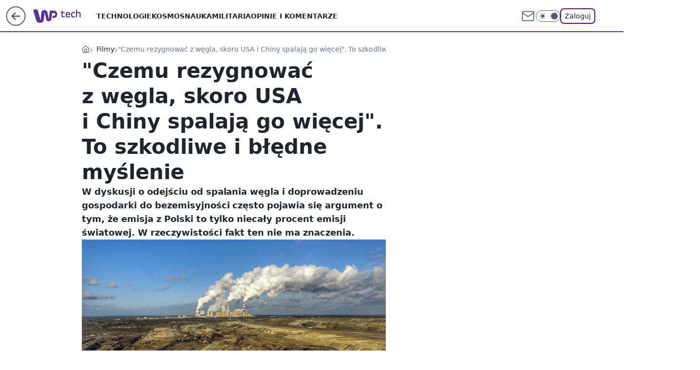

--- FILE ---
content_type: text/html; charset=utf-8
request_url: https://tech.wp.pl/czemu-rezygnowac-z-wegla-skoro-usa-i-chiny-spalaja-go-wiecej-to-szkodliwe-i-bledne-myslenie,6530253322237569a
body_size: 27544
content:
<!doctype html><html lang="pl"><head><meta charset="utf-8"><meta name="viewport" content="width=device-width, viewport-fit=cover, initial-scale=1"><meta http-equiv="Cache-Control" content="no-cache"><meta http-equiv="X-UA-Compatible" content="IE=Edge"><meta http-equiv="Expires" content="0"><meta name="logo" content="/staticfiles/logo.png"><script>
		// dot
		var TECH = true;
		var GOFER = true;
		var wp_dot_type = 'click';
		var appVersion = "v1.540.1";
		var wp_dot_addparams = {"bunchID":"234802","canonical":"https://tech.wp.pl/czemu-rezygnowac-z-wegla-skoro-usa-i-chiny-spalaja-go-wiecej-to-szkodliwe-i-bledne-myslenie,6530253322237569a","cauthor":"oprac. Mateusz Czerniak","ccategory":"Filmy","cdate":"2020-07-09","cedtype":"reportage","ciab":"IAB19,IAB-v3-467,IAB-v3-381,IAB15,IAB12","cid":"6530253322237569","corigin":"","cpagemax":1,"cpageno":1,"cplatform":"gofer","crepub":0,"csource":"","csystem":"ncr","ctags":"wiadomości,zmiany klimatu,globalne ocieplenie","ctlength":6200,"ctype":"article","cuct":"","darkmode":false,"frontendVer":"v1.540.1|20260119","isLogged":false,"svid":"689a56df-e3ae-4388-9a5a-9fce8b124ed8"};
		// wpjslib
		var WP = [];
		var wp_sn = "tech";
		var rekid = "234802";
		var wp_push_notification_on = true;
		var wp_mobile = false;
		var wp_fb_id = "933316406876601";
		var wp_subscription = "";

		var wpStadcp = "0.000";
		var screeningv2 = true;
		var API_DOMAIN = '/';
		var API_STREAM = '/v1/stream';
		var API_GATEWAY = "/graphql";
		var API_HOST_ONE_LOGIN = "https://tech.wp.pl";
		var WPP_VIDEO_EMBED = [{"adv":true,"autoplay":true,"extendedrelated":false,"floatingplayer":true,"target":"#video-player-330289245329964559","url":"https://wideo.wp.pl/mid,2045298,klip.html"}] || [];
		if (true) {
			var getPopoverAnchor = async () =>
				document.querySelector('[data-role="onelogin-button"]');
		}
		var wp_push_notification_on = true;
		var wp_onepager = true;
		var asyncNativeQueue = [];
		var wp_consent_logo = "/staticfiles/logo.png";
		var wp_consent_color = 'var(--wp-consent-color)';
		if (true) {
			var wp_pvid = "08609b665cacb36375ba";
		}

		if (false) {
			var wp_pixel_id = "";
		}
		if (true) {
			var onResizeCallback = function (layoutType) {
				window.wp_dot_addparams.layout = layoutType;
			};

			var applicationSize = {};
			if (false) {
				var breakpointNarrow = 0;
			} else {
				var breakpointNarrow = 1280;
			}
			function onResize() {
				applicationSize.innerWidth = window.innerWidth;
				applicationSize.type =
					window.innerWidth >= breakpointNarrow ? 'wide' : 'narrow';
				onResizeCallback(applicationSize.type);
			}
			onResize();
			window.addEventListener('resize', onResize);
		}

		var loadTimoeout = window.setTimeout(function () {
			window.WP.push(function () {
				window.WP.performance.registerMark('WPJStimeout');
				loadScript();
			});
		}, 3000);

		var loadScript = function () {
			window.clearTimeout(loadTimoeout);
			document.body.setAttribute('data-wp-loaded', 'true');
		};
		window.WP.push(function () {
			window.WP.gaf.loadBunch(false, loadScript, true);
			if (true) {
				window.WP.gaf.registerCommercialBreak(2);
			}
		});
		var __INIT_CONFIG__ = {"randvar":"cBswZtsJEW","randomClasses":{"0":"AoiCO","100":"yUiLt","150":"hngMJ","162":"jiYpy","180":"CKwFU","200":"VImDc","250":"BZYcW","280":"WieFr","282":"RNZfQ","300":"BJOvh","312":"kCaTb","330":"qOakL","332":"xSXXM","40":"WnTlV","50":"yvYPh","60":"iXTge","600":"QXsaV","662":"Uxljf","712":"zfYWP","780":"dTMkI","810":"lHmfr","82":"XGvaI","fullPageScreeningWallpaper":"TRwTx","hasPlaceholderPadding":"BJEib","hasVerticalPlaceholderPadding":"cVNFl","panelPremiumScreeningWallpaper":"cKIbP","placeholderMargin":"XnIvq","screeningContainer":"LCUQX","screeningWallpaper":"kGgtu","screeningWallpaperSecondary":"AjUen","slot15ScreeningWallpaper":"ijGcD","slot16ScreeningWallpaper":"LeMxV","slot17ScreeningWallpaper":"BmGlo","slot18ScreeningWallpaper":"sMypY","slot19ScreeningWallpaper":"XjZiO","slot38ScreeningWallpaper":"UIUbZ","slot3ScreeningWallpaper":"yuZLG","slot501ScreeningWallpaper":"nXZuR","slot75ScreeningWallpaper":"nymGq","transparent":"VKPfk"},"productId":"6025266535752833","isMobile":false,"social":{"facebook":{"accountName":"techwppl","appId":"124006764369210","pages":["204153062611"]},"instagram":{"accountName":"wp_technologie"},"tiktok":{},"giphy":{},"x":{"accountName":"@TechnologieWP"},"youtube":{},"linkedin":{}},"cookieDomain":".wp.pl","isLoggedIn":false,"user":{},"userApi":"/graphql","oneLoginApiHost":"","scriptSrc":"https://tech.wp.pl/[base64]","isGridEnabled":true,"editorialIcon":{"iconUrl":"","url":"","text":""},"poll":{"id":"","title":"","photo":{"url":"","width":0,"height":0},"pollType":"","question":"","answers":null,"sponsored":false,"logoEnabled":false,"sponsorLogoFile":{"url":"","width":0,"height":0},"sponsorLogoLink":"","buttonText":"","buttonUrl":""},"abTestVariant":"","showExitDiscover":false,"isLanding":false,"scrollLockTimeout":0,"scrollMetricEnabled":false,"survicateSegments":"","isFeed":false,"isSuperApp":false,"oneLoginClientId":"wp-backend","weatherSrc":"","commonHeadSrc":"","userPanelCss":"https://tech.wp.pl/[base64]","saveForLaterProductID":"5927206335214209","withNewestBottombar":true,"acid":"","withBottomRecommendationsSplit":false,"isCommentsPageAbTest":false};
		window["cBswZtsJEW"] = function (
			element,
			slot,
			withPlaceholder,
			placeholder,
			options
		) {
			window.WP.push(function () {
				if (withPlaceholder && element.parentNode) {
					window.WP.gaf.registerPlaceholder(
						slot,
						element.parentNode,
						placeholder
					);
					if (false) {
						element.parentNode.style.display = 'none';
					}
				}
				if (true) {
					window.WP.gaf.registerSlot(slot, element, options);
				}
			});
		};
	</script><meta name="gaf" content="blycijii"> <script>!function(e,f){try{if(!document.cookie.match('(^|;)\\s*WPdp=([^;]*)')||/google/i.test(window.navigator.userAgent))return;f.WP=f.WP||[];f.wp_pvid=f.wp_pvid||(function(){var output='';while(output.length<20){output+=Math.random().toString(16).substr(2);output=output.substr(0,20)}return output})(20);var abtest=function(){function e(t){return!(null==t)&&"object"==typeof t&&!Array.isArray(t)&&0<Object.keys(t).length}var t="",r=f.wp_abtest;return e(r)&&(t=Object.entries(r).map(([r,t])=>{if(e(t))return Object.entries(t).map(([t,e])=>r+"|"+t+"|"+e).join(";")}).join(";")),t}();var r,s,c=[["https://tech","wp","pl/[base64]"]
.join('.'),["pvid="+f.wp_pvid,(s=e.cookie.match(/(^|;)\s*PWA_adbd\s*=\s*([^;]+)/),"PWA_adbd="+(s?s.pop():"2")),location.search.substring(1),(r=e.referrer,r&&"PWAref="+encodeURIComponent(r.replace(/^https?:\/\//,""))),f.wp_sn&&"sn="+f.wp_sn,abtest&&"abtest="+encodeURIComponent(abtest)].filter(Boolean).join("&")].join("/?");e.write('<scr'+'ipt src="'+c+'"><\/scr'+'ipt>')}catch(_){console.error(_)}}(document,window);</script><script id="hb" crossorigin="anonymous" src="https://tech.wp.pl/[base64]"></script><title>&#34;Czemu rezygnować z węgla, skoro USA i Chiny spalają go więcej&#34;. To szkodliwe i błędne myślenie</title><link href="https://tech.wp.pl/czemu-rezygnowac-z-wegla-skoro-usa-i-chiny-spalaja-go-wiecej-to-szkodliwe-i-bledne-myslenie,6530253322237569a" rel="canonical"><meta name="description" content="W dyskusji o odejściu od spalania węgla i doprowadzeniu gospodarki do bezemisyjności często pojawia się argument o tym, że emisja z Polski to tylko niecały procent emisji światowej. W rzeczywistości fakt ten nie..."> <meta name="author" content="Grupa Wirtualna Polska"><meta name="robots" content="max-image-preview:large"><meta property="og:type" content="article"><meta property="og:title" content="&#34;Czemu rezygnować z węgla, skoro USA i Chiny spalają go więcej&#34;. To szkodliwe i błędne myślenie"><meta property="og:description" content="W dyskusji o odejściu od spalania węgla i doprowadzeniu gospodarki do bezemisyjności często pojawia się argument o tym, że emisja z Polski to tylko niecały procent emisji światowej. W rzeczywistości fakt ten nie..."><meta property="og:url" content="https://tech.wp.pl/czemu-rezygnowac-z-wegla-skoro-usa-i-chiny-spalaja-go-wiecej-to-szkodliwe-i-bledne-myslenie,6530253322237569a"><meta property="og:site_name" content="WP Tech"><meta property="og:locale" content="pl_PL"><meta property="og:article:tag" content="wiadomości"><meta property="og:article:tag" content="zmiany klimatu"><meta property="og:article:tag" content="globalne ocieplenie"><meta property="og:image" content="https://v.wpimg.pl/ZDk4ODZjdSUKVjl3dRF4MEkObS0zSHZmHhZ1ZnVbY3ZbTGAiMwY_Ng5EIGo9GC80CkM_aioGdSUbXWAya0U-LRhEIyUjRT8pCVEra2hTYyFeDHpzd15sIAgZe3A-X3d9Xg14aThfaiBSDHdyOVlrcElJ"><meta property="og:image:width" content="3555"><meta property="og:image:height" content="2667">  <meta property="og:image:type" content="image/png"><meta property="article:published_time" content="2020-07-09T13:10:00.000Z"> <meta property="article:modified_time" content="2020-07-13T16:29:22.000Z"><meta name="twitter:card" content="summary_large_image"><meta name="twitter:description" content="W dyskusji o odejściu od spalania węgla i doprowadzeniu gospodarki do bezemisyjności często pojawia się argument o tym, że emisja z Polski to tylko niecały procent emisji światowej. W rzeczywistości fakt ten nie..."><meta name="twitter:site" content="@TechnologieWP"><meta name="twitter:image" content="https://v.wpimg.pl/ZDk4ODZjdSUKVjl3dRF4MEkObS0zSHZmHhZ1ZnVbY3ZbTGAiMwY_Ng5EIGo9GC80CkM_aioGdSUbXWAya0U-LRhEIyUjRT8pCVEra2hTYyFeDHpzd15sIAgZe3A-X3d9Xg14aThfaiBSDHdyOVlrcElJ"><meta name="fb:app_id" content="124006764369210"><meta name="fb:pages" content="204153062611"><link rel="alternate" type="application/rss+xml" href="/rss/aktualnosci" title="Aktualności"><script id="wpjslib6" type="module" src="https://tech.wp.pl/[base64]" async="" crossorigin="anonymous"></script><script type="module" src="https://tech.wp.pl/[base64]" crossorigin="anonymous"></script><script type="module" src="https://tech.wp.pl/[base64]" crossorigin="anonymous"></script><link rel="apple-touch-icon" href="/staticfiles/icons/icon.png"><link rel="stylesheet" href="https://tech.wp.pl/[base64]"><link rel="stylesheet" href="https://tech.wp.pl/[base64]"><link rel="stylesheet" href="https://tech.wp.pl/[base64]"><link rel="stylesheet" href="https://tech.wp.pl/[base64]"><link rel="preload" as="image" href="https://v.wpimg.pl/OTg4NmMzYDUGVjheYgFtIEUObAQkWGN2EhZ0T2JDfGIfAXxaYhwmOAJGKx0iVCgmEkQvGj1UPzhIVT4EYgx-ewNdPR0hGzZ7AlksCClVfW1eUXtVeE1iYFFQLUB5TithSg17VHpXLWFXUHdVdUwsZ1YAbBA" fetchpriority="high"><meta name="breakpoints" content="629, 1139, 1365"><meta name="content-width" content="device-width, 630, 980, 1280"><link rel="manifest" href="/site.webmanifest"><meta name="mobile-web-app-capable" content="yes"><meta name="apple-mobile-web-app-capable" content="yes"><meta name="apple-mobile-web-app-status-bar-style" content="black-translucent"><meta name="theme-color" content="var(--color-brand)"><style>.cBswZtsJEW{background-color:var(--color-neutral-25);position:relative;width:100%;min-height:200px;}.dark .cBswZtsJEW{background-color:var(--color-neutral-850);}.BJEib .cBswZtsJEW{padding: 18px 16px 10px;}.VKPfk{background-color:transparent;}.dark .VKPfk{background-color:transparent;}.cVNFl{padding: 15px 0;}.XnIvq{margin:var(--wp-placeholder-margin);}.RNZfQ{min-height:282px;}.xSXXM{min-height:332px;}.CKwFU{min-height:180px;}.zfYWP{min-height:712px;}.dTMkI{min-height:780px;}.QXsaV{min-height:600px;}.XGvaI{min-height:82px;}.VImDc{min-height:200px;}.AoiCO{min-height:0px;}.WieFr{min-height:280px;}.qOakL{min-height:330px;}.lHmfr{min-height:810px;}.WnTlV{min-height:40px;}.iXTge{min-height:60px;}.yUiLt{min-height:100px;}.BZYcW{min-height:250px;}.Uxljf{min-height:662px;}.BJOvh{min-height:300px;}.kCaTb{min-height:312px;}.yvYPh{min-height:50px;}.jiYpy{min-height:162px;}.hngMJ{min-height:150px;}</style><script>
        WP.push(function() {
            var sc = [{"src":"//applets.ebxcdn.com/ebx.js","id":"ebx"}];
            WP.gdpr.runAfterConsent(function() {
              sc.forEach(function(d){
                    window.WP.getScript(d)
                })
             });
        });
    </script></head><body class=""><meta itemprop="name" content="WP Tech"><div><div class="h-0"></div><script>(function(){var sc=document.currentScript;window[window.__INIT_CONFIG__.randvar](sc.previousElementSibling,6,false,{},{
    setNative: (dataNative, onViewCallback) => {
    window.asyncNativeQueue.push({
      action:"onPanelPremium",
      payload: { 
        screeningWallpaperClassName: "AjUen", 
        dataNative: dataNative,
        onViewCallback: onViewCallback,
        
      }
})}});})()</script></div><div class="h-0"></div><script>(function(){var sc=document.currentScript;window[window.__INIT_CONFIG__.randvar](sc.previousElementSibling,10,false,{},undefined);})()</script> <div class="h-0"></div><script>(function(){var sc=document.currentScript;window[window.__INIT_CONFIG__.randvar](sc.previousElementSibling,89,false,{},undefined);})()</script> <div class="blycijiih"></div><div class="sticky top-0 w-full z-300"><header data-st-area="header" id="service-header" class="bg-[--color-header-bg] h-[4.125rem] relative select-none w-full"><div class="max-w-[980px] pl-3 xl:max-w-[1280px] h-full w-full flex items-center mx-auto relative"><input class="peer hidden" id="menu-toggle-button" type="checkbox" autocomplete="off"><div class="hidden peer-checked:block"><div class="wp-header-menu"><div class="wp-link-column"><ul class="wp-link-list"><li><a class="wp-link px-4 py-3 block" href="https://tech.wp.pl/technologie-7226037382101632k">Technologie</a></li><li><a class="wp-link px-4 py-3 block" href="https://tech.wp.pl/kosmos-7226037390633664k">Kosmos</a></li><li><a class="wp-link px-4 py-3 block" href="https://tech.wp.pl/nauka-7226037385886400k">Nauka</a></li><li><a class="wp-link px-4 py-3 block" href="https://tech.wp.pl/militaria-6750773602967040k">Militaria</a></li><li><a class="wp-link px-4 py-3 block" href="https://tech.wp.pl/opinie-i-komentarze-7226038529280704k">Opinie i komentarze</a></li></ul><div class="wp-social-box"><span>Obserwuj nas na:</span><div><a class="cHJldmVudENC" href="https://www.facebook.com/techwppl"><svg xmlns="http://www.w3.org/2000/svg" fill="none" viewBox="0 0 24 24"><path stroke="currentColor" stroke-linecap="round" stroke-linejoin="round" stroke-width="1.5" d="M18 2.941h-3a5 5 0 0 0-5 5v3H7v4h3v8h4v-8h3l1-4h-4v-3a1 1 0 0 1 1-1h3z"></path></svg></a> <a class="cHJldmVudENC" href="https://www.instagram.com/wp_technologie"><svg xmlns="http://www.w3.org/2000/svg" fill="none" viewBox="0 0 24 24"><path stroke="currentColor" stroke-linecap="round" stroke-linejoin="round" stroke-width="1.5" d="M17 2.941H7a5 5 0 0 0-5 5v10a5 5 0 0 0 5 5h10a5 5 0 0 0 5-5v-10a5 5 0 0 0-5-5"></path><path stroke="currentColor" stroke-linecap="round" stroke-linejoin="round" stroke-width="1.5" d="M16 12.311a4 4 0 1 1-7.914 1.174A4 4 0 0 1 16 12.31Zm1.5-4.87h.01"></path></svg></a> <a class="cHJldmVudENC" href="https://twitter.com/@TechnologieWP"><svg xmlns="http://www.w3.org/2000/svg" fill="currentColor" viewBox="0 0 1200 1227"><path d="M714.163 519.284 1160.89 0h-105.86L667.137 450.887 357.328 0H0l468.492 681.821L0 1226.37h105.866l409.625-476.152 327.181 476.152H1200L714.137 519.284zM569.165 687.828l-47.468-67.894-377.686-540.24h162.604l304.797 435.991 47.468 67.894 396.2 566.721H892.476L569.165 687.854z"></path></svg></a> </div></div></div><input class="peer hidden" id="wp-menu-link-none" name="wp-menu-links" type="radio" autocomplete="off" checked="checked"><div class="wp-teaser-column translate-x-[248px] peer-checked:translate-x-0"><div class="wp-header-menu-subtitle">Popularne w serwisie <span class="uppercase">Tech</span>:</div><div class="wp-teaser-grid"><a href="https://tech.wp.pl/operacja-crested-ice-eksplozja-amerykanskich-bomb-jadrowych-na-grenlandii,7242337837545984a" title="Operacja Crested Ice. Eksplozja amerykańskich bomb jądrowych na Grenlandii"><div class="wp-img-placeholder"><img src="https://v.wpimg.pl/ZjdkNTE0dQsFCThnakt4HkZRbD0sEnZIEUl0dmoDa14cWnlialYzBgEZKyQqHj0YERsvIzUeKgZLCj49akZrRQACPSQpUSNFAQYsMSEfbV4FDXxgdAR3WAVfeHlxCGsJSVJ8ZHAdblsGXShjIQVrXgBZbCk" loading="lazy" class="wp-img" alt="Operacja Crested Ice. Eksplozja amerykańskich bomb jądrowych na Grenlandii"></div><span class="wp-teaser-title">Operacja Crested Ice. Eksplozja amerykańskich bomb jądrowych na Grenlandii</span> <span class="wp-teaser-author">Łukasz Michalik</span></a><a href="https://tech.wp.pl/wysla-je-ukrainie-czegos-takiego-rosjanie-jeszcze-nie-widzieli,7242641287199712a" title="Wyślą je Ukrainie. Czegoś takiego Rosjanie jeszcze nie widzieli"><div class="wp-img-placeholder"><img src="https://v.wpimg.pl/ZDViNjk3dSU3CzhZREh4MHRTbAMCEXZmI0t0SEQAa3AuWHlcRFUzKDMbKxoEHT02IxkvHRsdKih5CD4DREVrazIAPRoHUiNrMwQsDw8cbCZnWipSWAB3IWIMfUdfA2h2e1F_XgoeaXAzCipfCQVjc2UNbBc" loading="lazy" class="wp-img" alt="Wyślą je Ukrainie. Czegoś takiego Rosjanie jeszcze nie widzieli"></div><span class="wp-teaser-title">Wyślą je Ukrainie. Czegoś takiego Rosjanie jeszcze nie widzieli</span> <span class="wp-teaser-author">Mateusz Tomczak</span></a><a href="https://tech.wp.pl/prawda-wyszla-na-jaw-zbroili-rosje-juz-przed-wojna,7242908317309440a" title="Prawda wyszła na jaw. Zbroili Rosję już przed wojną"><div class="wp-img-placeholder"><img src="https://v.wpimg.pl/Zjc3Nzc0dQsCUThJTEt4HkEJbBMKEnZIFhF0WEwDa14bAnlMTFYzBgZBKwoMHj0YFkMvDRMeKgZMUj4TTEZrRQdaPQoPUSNFBl4sHwcfP19TAShKBgJ3WAFXeldXUWoOTlIoHgEdYgtUAyhNVAdtXlJRbAc" loading="lazy" class="wp-img" alt="Prawda wyszła na jaw. Zbroili Rosję już przed wojną"></div><span class="wp-teaser-title">Prawda wyszła na jaw. Zbroili Rosję już przed wojną</span> <span class="wp-teaser-author">Mateusz Tomczak</span></a><a href="https://tech.wp.pl/sa-pancernym-cudem-techniki-z-europy-trafia-do-ukrainy-juz-niedlugo,7242898548869632a" title="Są pancernym cudem europejskiej techniki. Trafią do Ukrainy już niedługo"><div class="wp-img-placeholder"><img src="https://v.wpimg.pl/NDkxYjAxYSUKGi9ZbgNsMElCewMoWmJmHlpjSG5Lf3ATSW5cbh4nKA4KPBouVik2Hgg4HTFWPihEGSkDbg5_aw8RKhotGTdrDhU7DyVXKiVaSj9Ych1jdw5JO0d1TX51RhlhWnBVfCdaGm1TcBp-dQ9Bexc" loading="lazy" class="wp-img" alt="Są pancernym cudem europejskiej techniki. Trafią do Ukrainy już niedługo"></div><span class="wp-teaser-title">Są pancernym cudem europejskiej techniki. Trafią do Ukrainy już niedługo</span> <span class="wp-teaser-author">Przemysław Juraszek</span></a><a href="https://tech.wp.pl/dziesiatki-czolgow-w-magazynach-nie-wiadomo-co-z-nimi-zrobia,7242893255932416a" title="Dziesiątki czołgów w magazynach. Nie wiadomo, co z nimi zrobią"><div class="wp-img-placeholder"><img src="https://v.wpimg.pl/ZTc3OGQwdTUCUTl0fgx4IEEJbS44VXZ2FhF1ZX5Ea2AbAnhxfhEzOAZBKjc-WT0mFkMuMCFZKjhMUj8ufgFrewdaPDc9FiN7Bl4tIjVYOzcHAn9wZkB3NlBWfGplRGhnTgt5dzRaPmEHVypwZk8-ZFtVbTo" loading="lazy" class="wp-img" alt="Dziesiątki czołgów w magazynach. Nie wiadomo, co z nimi zrobią"></div><span class="wp-teaser-title">Dziesiątki czołgów w magazynach. Nie wiadomo, co z nimi zrobią</span> <span class="wp-teaser-author">Mateusz Tomczak</span></a><a href="https://tech.wp.pl/rosjanie-milczeli-na-ten-temat-zdjecia-ujawnily-prawde,7242646083742688a" title="Rosjanie milczeli na ten temat. Zdjęcia ujawniły prawdę"><div class="wp-img-placeholder"><img src="https://v.wpimg.pl/Yzk2M2EwdhsKUDsBagx7DkkIb1ssVXVYHhB3EGpEaE4TA3oEahEwFg5AKEIqWT4IHkIsRTVZKRZEUz1bagFoVQ9bPkIpFiBVDl8vVyFYaUwNAXUEdEJ0GQ4GfB9xT2EfRgooAHJabkhTBy4Lc0Q4SlIGb08" loading="lazy" class="wp-img" alt="Rosjanie milczeli na ten temat. Zdjęcia ujawniły prawdę"></div><span class="wp-teaser-title">Rosjanie milczeli na ten temat. Zdjęcia ujawniły prawdę</span> <span class="wp-teaser-author">Aleksandra Dąbrowska</span></a></div></div></div><div class="wp-header-menu-layer"></div></div><div class="header-back-button-container"><div id="wp-sg-back-button" class="back-button-container wp-back-sg" data-st-area="goToSG"><a href="/" data-back-link><svg class="back-button-icon" xmlns="http://www.w3.org/2000/svg" width="41" height="40" fill="none"><circle cx="20.447" cy="20" r="19" fill="transparent" stroke="currentColor" stroke-width="2"></circle> <path fill="currentColor" d="m18.5 12.682-.166.133-6.855 6.472a1 1 0 0 0-.089.099l.117-.126q-.087.082-.155.175l-.103.167-.075.179q-.06.178-.06.374l.016.193.053.208.08.178.103.16.115.131 6.853 6.47a1.4 1.4 0 0 0 1.897 0 1.213 1.213 0 0 0 .141-1.634l-.14-.157-4.537-4.283H28.44c.741 0 1.342-.566 1.342-1.266 0-.635-.496-1.162-1.143-1.252l-.199-.014-12.744-.001 4.536-4.281c.472-.445.519-1.14.141-1.634l-.14-.158a1.4 1.4 0 0 0-1.55-.237z"></path></svg></a></div><a href="https://www.wp.pl" title="Wirtualna Polska" class="wp-logo-link-cover" data-back-link></a><a href="/" class="cHJldmVudENC z-0" title="WP Tech" id="service_logo"><svg class="text-[--color-logo] max-w-[--logo-width] h-[--logo-height] align-middle mr-8"><use href="/staticfiles/siteLogoDesktop.svg#root"></use></svg></a></div><ul class="flex text-sm/[1.3125rem] gap-8  xl:flex hidden"><li class="flex items-center group relative"><a class="whitespace-nowrap group uppercase no-underline font-semibold hover:underline text-[--color-header-text] cHJldmVudENC" href="https://tech.wp.pl/technologie-7226037382101632k">Technologie</a> </li><li class="flex items-center group relative"><a class="whitespace-nowrap group uppercase no-underline font-semibold hover:underline text-[--color-header-text] cHJldmVudENC" href="https://tech.wp.pl/kosmos-7226037390633664k">Kosmos</a> </li><li class="flex items-center group relative"><a class="whitespace-nowrap group uppercase no-underline font-semibold hover:underline text-[--color-header-text] cHJldmVudENC" href="https://tech.wp.pl/nauka-7226037385886400k">Nauka</a> </li><li class="flex items-center group relative"><a class="whitespace-nowrap group uppercase no-underline font-semibold hover:underline text-[--color-header-text] cHJldmVudENC" href="https://tech.wp.pl/militaria-6750773602967040k">Militaria</a> </li><li class="flex items-center group relative"><a class="whitespace-nowrap group uppercase no-underline font-semibold hover:underline text-[--color-header-text] cHJldmVudENC" href="https://tech.wp.pl/opinie-i-komentarze-7226038529280704k">Opinie i komentarze</a> </li></ul><div class="group mr-0 xl:ml-[3.5rem] flex flex-1 items-center justify-end"><div class="h-8 text-[--icon-light] flex items-center gap-4"><a id="wp-poczta-link" href="https://poczta.wp.pl/login/login.html" class="text-[--color-header-icon-light] block size-8 cHJldmVudENC"><svg viewBox="0 0 32 32" fill="none" xmlns="http://www.w3.org/2000/svg"><path d="M6.65944 6.65918H25.3412C26.6256 6.65918 27.6764 7.71003 27.6764 8.9944V23.0057C27.6764 24.2901 26.6256 25.3409 25.3412 25.3409H6.65944C5.37507 25.3409 4.32422 24.2901 4.32422 23.0057V8.9944C4.32422 7.71003 5.37507 6.65918 6.65944 6.65918Z" stroke="currentColor" stroke-width="1.8" stroke-linecap="round" stroke-linejoin="round"></path> <path d="M27.6764 8.99438L16.0003 17.1677L4.32422 8.99438" stroke="currentColor" stroke-width="1.8" stroke-linecap="round" stroke-linejoin="round"></path></svg></a><input type="checkbox" class="hidden" id="darkModeCheckbox"> <label class="wp-darkmode-toggle" for="darkModeCheckbox" aria-label="Włącz tryb ciemny"><div class="toggle-container"><div class="toggle-icon-dark"><svg viewBox="0 0 16 16" class="icon-moon" fill="currentColor" xmlns="http://www.w3.org/2000/svg"><path d="M15.293 11.293C13.8115 11.9631 12.161 12.1659 10.5614 11.8743C8.96175 11.5827 7.48895 10.8106 6.33919 9.66085C5.18944 8.5111 4.41734 7.0383 4.12574 5.43866C3.83415 3.83903 4.03691 2.18852 4.70701 0.707031C3.52758 1.24004 2.49505 2.05123 1.69802 3.07099C0.900987 4.09075 0.363244 5.28865 0.130924 6.56192C-0.101395 7.83518 -0.0213565 9.1458 0.364174 10.3813C0.749705 11.6169 1.42922 12.7404 2.34442 13.6556C3.25961 14.5708 4.38318 15.2503 5.61871 15.6359C6.85424 16.0214 8.16486 16.1014 9.43813 15.8691C10.7114 15.6368 11.9093 15.0991 12.9291 14.302C13.9488 13.505 14.76 12.4725 15.293 11.293V11.293Z"></path></svg></div><div class="toggle-icon-light"><svg fill="currentColor" class="icon-sun" xmlns="http://www.w3.org/2000/svg" viewBox="0 0 30 30"><path d="M 14.984375 0.98632812 A 1.0001 1.0001 0 0 0 14 2 L 14 5 A 1.0001 1.0001 0 1 0 16 5 L 16 2 A 1.0001 1.0001 0 0 0 14.984375 0.98632812 z M 5.796875 4.7988281 A 1.0001 1.0001 0 0 0 5.1015625 6.515625 L 7.2226562 8.6367188 A 1.0001 1.0001 0 1 0 8.6367188 7.2226562 L 6.515625 5.1015625 A 1.0001 1.0001 0 0 0 5.796875 4.7988281 z M 24.171875 4.7988281 A 1.0001 1.0001 0 0 0 23.484375 5.1015625 L 21.363281 7.2226562 A 1.0001 1.0001 0 1 0 22.777344 8.6367188 L 24.898438 6.515625 A 1.0001 1.0001 0 0 0 24.171875 4.7988281 z M 15 8 A 7 7 0 0 0 8 15 A 7 7 0 0 0 15 22 A 7 7 0 0 0 22 15 A 7 7 0 0 0 15 8 z M 2 14 A 1.0001 1.0001 0 1 0 2 16 L 5 16 A 1.0001 1.0001 0 1 0 5 14 L 2 14 z M 25 14 A 1.0001 1.0001 0 1 0 25 16 L 28 16 A 1.0001 1.0001 0 1 0 28 14 L 25 14 z M 7.9101562 21.060547 A 1.0001 1.0001 0 0 0 7.2226562 21.363281 L 5.1015625 23.484375 A 1.0001 1.0001 0 1 0 6.515625 24.898438 L 8.6367188 22.777344 A 1.0001 1.0001 0 0 0 7.9101562 21.060547 z M 22.060547 21.060547 A 1.0001 1.0001 0 0 0 21.363281 22.777344 L 23.484375 24.898438 A 1.0001 1.0001 0 1 0 24.898438 23.484375 L 22.777344 21.363281 A 1.0001 1.0001 0 0 0 22.060547 21.060547 z M 14.984375 23.986328 A 1.0001 1.0001 0 0 0 14 25 L 14 28 A 1.0001 1.0001 0 1 0 16 28 L 16 25 A 1.0001 1.0001 0 0 0 14.984375 23.986328 z"></path></svg></div></div><div class="toggle-icon-circle"></div></label><div class="relative"><form action="/auth/v1/sso/auth" data-role="onelogin-button" method="get" id="wp-login-form"><input type="hidden" name="continue_url" value="https://tech.wp.pl/czemu-rezygnowac-z-wegla-skoro-usa-i-chiny-spalaja-go-wiecej-to-szkodliwe-i-bledne-myslenie,6530253322237569a"> <button type="submit" class="wp-login-button">Zaloguj</button></form></div></div><div class="ml-[0.25rem] w-[3.375rem] flex items-center justify-center"><label role="button" for="menu-toggle-button" tab-index="0" aria-label="Menu" class="cursor-pointer flex items-center justify-center size-8 text-[--color-header-icon-light]"><div class="hidden peer-checked:group-[]:flex absolute top-0 right-0 w-[3.375rem] h-[4.4375rem] bg-white dark:bg-[--color-neutral-800] z-1 items-center justify-center rounded-t-2xl peer-checked:group-[]:text-[--icon-dark]"><svg xmlns="http://www.w3.org/2000/svg" width="32" height="32" viewBox="0 0 32 32" fill="none"><path d="M24 8 8 24M8 8l16 16" stroke="currentColor" stroke-width="1.8" stroke-linecap="round" stroke-linejoin="round"></path></svg></div><div class="flex peer-checked:group-[]:hidden h-8 w-8"><svg xmlns="http://www.w3.org/2000/svg" viewBox="0 0 32 32" fill="none"><path d="M5 19h22M5 13h22M5 7h22M5 25h22" stroke="currentColor" stroke-width="1.8" stroke-linecap="round" stroke-linejoin="round"></path></svg></div></label></div></div></div><hr class="absolute bottom-0 left-0 m-0 h-px w-full border-t border-solid border-[--color-brand]"><div id="user-panel-v2-root" class="absolute z-[9999] right-0 empty:hidden"></div></header> </div> <div class="relative flex w-full flex-col items-center" data-testid="screening-main"><div class="kGgtu"><div class="absolute inset-0"></div></div><div class="w-full py-2 has-[div>div:not(:empty)]:p-0"><div class="LCUQX"></div></div><div class="flex w-full flex-col items-center"><div class="AjUen relative w-full"><div class="absolute inset-x-0 top-0"></div></div><div class="relative w-auto"><main class="wp-main-article" style="--nav-header-height: 90px;"><div class="breadcrumbs-wrapper"><ul class="breadcrumbs" itemscope itemtype="https://schema.org/BreadcrumbList"><li class="breadcrumbs-item breadcrumbs-home" itemprop="itemListElement" itemscope itemtype="https://schema.org/ListItem"><a class="breadcrumbs-item-link" href="https://tech.wp.pl" title="WP Tech" itemprop="item"><svg xmlns="http://www.w3.org/2000/svg" fill="none" viewBox="0 0 16 16" class="HVbn"><path stroke="currentColor" stroke-linecap="round" stroke-linejoin="round" d="m2 6 6-4.666L14 6v7.334a1.333 1.333 0 0 1-1.333 1.333H3.333A1.333 1.333 0 0 1 2 13.334z"></path><path stroke="currentColor" stroke-linecap="round" stroke-linejoin="round" d="M6 14.667V8h4v6.667"></path></svg><span class="hidden" itemprop="name">WP Tech</span></a><meta itemprop="position" content="1"></li><li class="breadcrumbs-item" itemprop="itemListElement" itemscope itemtype="https://schema.org/ListItem"><a class="breadcrumbs-item-link" href="https://tech.wp.pl/filmy-6750773602954752k" itemprop="item" title="Filmy"><span itemprop="name">Filmy</span></a><meta itemprop="position" content="1"></li><li class="breadcrumbs-item breadcrumbs-material" itemprop="itemListElement" itemscope itemtype="https://schema.org/ListItem"><span itemprop="name">&#34;Czemu rezygnować z węgla, skoro USA i Chiny spalają go więcej&#34;. To szkodliwe i błędne myślenie</span><meta itemprop="position" content="3"></li></ul></div><article data-st-area="article-article"><div class="flex mb-5"><div class="article-header flex-auto"><div><h1>&#34;Czemu rezygnować z węgla, skoro USA i Chiny spalają go więcej&#34;. To szkodliwe i błędne myślenie </h1></div><div class="article-lead x-tts"><p>W dyskusji o odejściu od spalania węgla i doprowadzeniu gospodarki do bezemisyjności często pojawia się argument o tym, że emisja z Polski to tylko niecały procent emisji światowej. W rzeczywistości fakt ten nie ma znaczenia.</p></div><div><div class="article-img-placeholder" data-mainmedia-photo><img width="936" height="527" alt="Elektrownia w Bełchatowie - największy emitent CO2 w Europie. " src="https://v.wpimg.pl/OTg4NmMzYDUGVjheYgFtIEUObAQkWGN2EhZ0T2JDfGIfAXxaYhwmOAJGKx0iVCgmEkQvGj1UPzhIVT4EYgx-ewNdPR0hGzZ7AlksCClVfW1eUXtVeE1iYFFQLUB5TithSg17VHpXLWFXUHdVdUwsZ1YAbBA" data-link="https://v.wpimg.pl/OTg4NmMzYDUGVjheYgFtIEUObAQkWGN2EhZ0T2JDfGIfAXxaYhwmOAJGKx0iVCgmEkQvGj1UPzhIVT4EYgx-ewNdPR0hGzZ7AlksCClVfW1eUXtVeE1iYFFQLUB5TithSg17VHpXLWFXUHdVdUwsZ1YAbBA" class="wp-media-image" fetchpriority="high"></div><div class="article-img-source">Źródło zdjęć: © Wikimedia Commons</div></div><div class="info-container"><div class="flex flex-wrap gap-2 items-center"><div class="flex relative z-1"><object class="rounded-full select-none text-[--color-neutral-700] bg-[--color-neutral-25] dark:bg-[--color-neutral-850] dark:text-[--color-neutral-150] border border-solid border-[--color-neutral-250] dark:border-[--color-neutral-600]" width="40" height="40"><svg xmlns="http://www.w3.org/2000/svg" viewBox="0 0 46 46" fill="none" stroke="currentColor"><circle cx="24" cy="24" r="23.5" fill="none" stroke-width="0"></circle> <path stroke="currentColor" stroke-linecap="round" stroke-linejoin="round" stroke-width="1.8" d="m24.4004 33.4659 8.7452-8.7451 3.7479 3.7479-8.7452 8.7452-3.7479-3.748Z"></path> <path stroke="currentColor" stroke-linecap="round" stroke-linejoin="round" stroke-width="1.8" d="m31.8962 25.971-1.8739-9.3698-18.1151-4.3726 4.3726 18.115 9.3699 1.874 6.2465-6.2466ZM11.9072 12.2286l9.4773 9.4773"></path> <path stroke="currentColor" stroke-linecap="round" stroke-linejoin="round" stroke-width="1.8" d="M23.1512 25.97c1.38 0 2.4986-1.1187 2.4986-2.4987 0-1.3799-1.1186-2.4986-2.4986-2.4986-1.3799 0-2.4986 1.1187-2.4986 2.4986 0 1.38 1.1187 2.4987 2.4986 2.4987Z"></path></svg></object></div><div><div class="flex flex-wrap text-base font-bold "><span>oprac.&nbsp;</span> <a class="no-underline text-inherit cHJldmVudENC" href="/mateusz-czerniak,autor,6403220585125505">Mateusz Czerniak</a></div><time class="wp-article-content-date" datetime="2020-07-09T13:10:00.000Z">9 lipca 2020, 15:10</time></div></div><div class="flex justify-between sm:justify-end gap-4 relative"><button class="wp-article-action comments top" data-vab-container="social_tools" data-vab-box="comments_button" data-vab-position="top" data-vab-index="2" data-location="/czemu-rezygnowac-z-wegla-skoro-usa-i-chiny-spalaja-go-wiecej-to-szkodliwe-i-bledne-myslenie,6530253322237569a/komentarze?utm_medium=button_top&amp;utm_source=comments"><div class="flex items-center justify-center relative"><div class="wp-comment-dot"></div><svg xmlns="http://www.w3.org/2000/svg" width="16" height="16" fill="none"><path stroke="currentColor" stroke-linecap="round" stroke-linejoin="round" stroke-width="1.3" d="M14 7.6667a5.59 5.59 0 0 1-.6 2.5333 5.666 5.666 0 0 1-5.0667 3.1334 5.59 5.59 0 0 1-2.5333-.6L2 14l1.2667-3.8a5.586 5.586 0 0 1-.6-2.5333A5.667 5.667 0 0 1 5.8 2.6 5.59 5.59 0 0 1 8.3333 2h.3334A5.6535 5.6535 0 0 1 14 7.3334z"></path></svg></div>70 komentarzy</button><div class="wp-article-action-button-container"><button id="wp-article-share-button" class="wp-article-action" type="button" data-vab-container="social_tools" data-vab-position="top" data-vab-box="share" data-vab-index="1"><svg xmlns="http://www.w3.org/2000/svg" width="16" height="16" fill="none"><g stroke="currentColor" stroke-linecap="round" stroke-linejoin="round" stroke-width="1.3" clip-path="url(#clip0_1847_293)"><path d="M12.714 5.0953c1.1834 0 2.1427-.9594 2.1427-2.1428S13.8974.8098 12.714.8098s-2.1427.9593-2.1427 2.1427.9593 2.1428 2.1427 2.1428M3.2863 10.2024c1.1834 0 2.1427-.9593 2.1427-2.1427S4.4697 5.917 3.2863 5.917s-2.1427.9593-2.1427 2.1427.9593 2.1427 2.1427 2.1427M12.714 15.1902c1.1834 0 2.1427-.9593 2.1427-2.1427s-.9593-2.1427-2.1427-2.1427-2.1427.9593-2.1427 2.1427.9593 2.1427 2.1427 2.1427M5.4287 9.3455l5.1425 2.5712M10.5712 4.2029 5.4287 6.774"></path></g> <defs><clipPath id="clip0_1847_293"><path fill="currentColor" d="M0 0h16v16H0z"></path></clipPath></defs></svg></button><div id="wp-article-share-menu" class="wp-article-share-menu"><button id="share-x" class="wp-article-share-option" data-vab-container="social_tools" data-vab-position="top" data-vab-box="share_twitter" data-vab-index="3"><span class="wp-article-share-icon"><svg xmlns="http://www.w3.org/2000/svg" fill="currentColor" viewBox="0 0 1200 1227"><path d="M714.163 519.284 1160.89 0h-105.86L667.137 450.887 357.328 0H0l468.492 681.821L0 1226.37h105.866l409.625-476.152 327.181 476.152H1200L714.137 519.284zM569.165 687.828l-47.468-67.894-377.686-540.24h162.604l304.797 435.991 47.468 67.894 396.2 566.721H892.476L569.165 687.854z"></path></svg></span> <span>Udostępnij na X</span></button> <button id="share-facebook" class="wp-article-share-option" data-vab-container="social_tools" data-vab-position="top" data-vab-box="share_facebook" data-vab-index="4"><span class="wp-article-share-icon"><svg xmlns="http://www.w3.org/2000/svg" fill="none" viewBox="0 0 24 24"><path stroke="currentColor" stroke-linecap="round" stroke-linejoin="round" stroke-width="1.5" d="M18 2.941h-3a5 5 0 0 0-5 5v3H7v4h3v8h4v-8h3l1-4h-4v-3a1 1 0 0 1 1-1h3z"></path></svg></span> <span>Udostępnij na Facebooku</span></button></div><button id="wp-article-save-button" type="button" class="group wp-article-action disabled:cursor-not-allowed" data-save-id="6530253322237569" data-save-type="ARTICLE" data-save-image="https://filerepo.grupawp.pl/api/v1/display/embed/299e5857-46dc-44d5-9597-b50d9886c314" data-save-url="https://tech.wp.pl/czemu-rezygnowac-z-wegla-skoro-usa-i-chiny-spalaja-go-wiecej-to-szkodliwe-i-bledne-myslenie,6530253322237569a" data-save-title="&#34;Czemu rezygnować z węgla, skoro USA i Chiny spalają go więcej&#34;. To szkodliwe i błędne myślenie" data-saved="false" data-vab-container="social_tools" data-vab-box="save_button" data-vab-position="top" data-vab-index="0"><svg xmlns="http://www.w3.org/2000/svg" width="12" height="15" fill="none"><path stroke="currentColor" stroke-linecap="round" stroke-linejoin="round" stroke-width="1.3" d="m10.6499 13.65-5-3.6111-5 3.6111V2.0945c0-.3831.1505-.7505.4184-1.0214A1.42 1.42 0 0 1 2.0785.65h7.1428c.379 0 .7423.1521 1.0102.423s.4184.6383.4184 1.0214z"></path></svg></button></div></div></div></div><div class="relative ml-4 flex w-[304px] shrink-0 flex-col flex-nowrap"> <div class="mt-3 w-full [--wp-placeholder-margin:0_0_24px_0]"><div class="cBswZtsJEW XnIvq yvYPh VKPfk"><div class="h-0"></div><script>(function(){var sc=document.currentScript;window[window.__INIT_CONFIG__.randvar](sc.previousElementSibling,67,true,{"fixed":true,"top":90},undefined);})()</script></div></div><div class="sticky top-[--nav-header-height] w-full"><div class="cBswZtsJEW QXsaV VKPfk"><div class="h-0"></div><script>(function(){var sc=document.currentScript;window[window.__INIT_CONFIG__.randvar](sc.previousElementSibling,36,true,{"fixed":true,"sticky":true,"top":90},undefined);})()</script></div></div></div></div><div class="my-6 grid w-full grid-cols-[624px_304px] gap-x-4 xl:grid-cols-[196px_724px_304px]"><aside role="complementary" class="relative hidden flex-none flex-col flex-nowrap xl:flex row-span-3"><div class="sticky top-[90px] hidden xl:block xl:-mt-1" id="article-left-rail"></div></aside><div class="wp-billboard col-span-2 [--wp-placeholder-margin:0_0_20px_0]"><div class="cBswZtsJEW XnIvq BJOvh"><img role="presentation" class="absolute left-1/2 top-1/2 max-h-[80%] max-w-[100px] -translate-x-1/2 -translate-y-1/2" src="https://v.wpimg.pl/ZXJfd3AudTkrBBIAbg54LGhcRlAxHQUrPgJGH2MAeGJoSQ1eIBI_K2UHAEVuBTY5KQMMXC0RPyoVERQdMgM9ejc" loading="lazy" decoding="async"><div class="h-0"></div><script>(function(){var sc=document.currentScript;window[window.__INIT_CONFIG__.randvar](sc.previousElementSibling,3,true,{"fixed":true},{
    setNative: (dataNative, onViewCallback) => {
    window.asyncNativeQueue.push({
      action: "onAlternativeScreening",
      payload:{ 
            screeningWallpaperClassName: "kGgtu", 
            alternativeContainerClassName: "LCUQX", 
            slotNumber: 3,
            dataNative: dataNative,
            onViewCallback: onViewCallback
    }})}});})()</script></div></div><div class="flex flex-auto flex-col"><div class="mb-4 flex flex-col gap-6"> <div class="wp-content-text-raw x-tts" data-uxc="paragraph1" data-cpidx="0"><p>Kilka dni temu <a href="https://tech.wp.pl/truja-w-calej-europie-polska-wygrywa-smutny-ranking-6529580646381185a" target="_blank">elektrownia Bełchatów po raz kolejny znalazła się na pierwszym miejscu</a> rankingu największych "trucicieli" w Europie. To właśnie ona wyemitowała w ubiegłym roku najwięcej dwutlenku węgla do atmosfery - aż 32,74 megaton (Mt). Druga na niechlubnej liście niemiecka Elektrownia Neurath wyprodukowała aż o 10 Mt mniej tego gazu.</p></div> <div class="wp-content-text-raw x-tts" data-cpidx="1"><p>To nie znaczy jednak, że w skali świata czy Europy nasze całościowe emisje są największe - polskie emisje z 2019 roku stanowiły 11,2 proc. emisji UE, podczas gdy emisje Niemiec wynosiły 25,1 proc., a Włoch 11,8. Podobnie z emisjami światowymi - tutaj Polska odpowiada tylko za 0,9 proc. emisji w 2019 roku podczas gdy Chiny wyemitowały 27,9 proc., a USA 13,9 proc.</p></div> <div class="wp-content-text-raw x-tts" data-cpidx="2"><p>Statystyki te wykorzystują politycy do agitacji za tym, że wobec naszego niewielkiego światowego udziału w emisjach, dążenia Polski w kierunku neutralności klimatycznej są bezcelowe. Argumentu tego często używa np. były kandydat na prezydenta i poseł Konfederacji Krzysztof Bosak.</p></div> <div class="cBswZtsJEW BZYcW"><img role="presentation" class="absolute left-1/2 top-1/2 max-h-[80%] max-w-[100px] -translate-x-1/2 -translate-y-1/2" src="https://v.wpimg.pl/ZXJfd3AudTkrBBIAbg54LGhcRlAxHQUrPgJGH2MAeGJoSQ1eIBI_K2UHAEVuBTY5KQMMXC0RPyoVERQdMgM9ejc" loading="lazy" decoding="async"><div class="h-0"></div><script>(function(){var sc=document.currentScript;window[window.__INIT_CONFIG__.randvar](sc.previousElementSibling,5,true,{"fixed":true,"top":90},undefined);})()</script></div> <div class="wp-content-part-video" data-moth-video="false" data-type="WIDEOWPPL" data-uxc="video"><div class="embed-wpplayer"><div class="wpplayer-placeholder" data-cpidx="4"><div data-video-config="{&#34;adv&#34;:true,&#34;autoplay&#34;:true,&#34;extendedrelated&#34;:false,&#34;floatingplayer&#34;:true,&#34;mediaEmbed&#34;:&#34;intext&#34;,&#34;target&#34;:&#34;#video-player-330289245329964559&#34;,&#34;url&#34;:&#34;https://wideo.wp.pl/mid,2045298,klip.html&#34;}" class="video-placeholder" id="video-player-330289245329964559"></div></div></div></div> <div class="wp-content-text-raw x-tts" data-cpidx="5"><p>- Przypomnijmy też, że emisje CO2 z Polski, to mniej niż 1 proc. globalnych emisji CO2, a cała polityka UE w żaden sposób nie zmienia sytuacji w skali globalnej, ponieważ najwięksi emitenci nie nakładają sobie takich samych obostrzeń, a przemysł ucieka z Europy, poza Europę do państw wysokoemisyjnych - mówił Bosak na konferencji prasowej w maju bieżącego roku.</p></div> <div class="wp-content-text-raw x-tts" data-cpidx="6"><p>Jeśli przyjrzeć się takiemu twierdzeniu bliżej, to okazuje się, że statystyki i naukowa wiedza stoją z nim w zdecydowanej sprzeczności.</p></div> <div class="cBswZtsJEW BZYcW"><img role="presentation" class="absolute left-1/2 top-1/2 max-h-[80%] max-w-[100px] -translate-x-1/2 -translate-y-1/2" src="https://v.wpimg.pl/ZXJfd3AudTkrBBIAbg54LGhcRlAxHQUrPgJGH2MAeGJoSQ1eIBI_K2UHAEVuBTY5KQMMXC0RPyoVERQdMgM9ejc" loading="lazy" decoding="async"><div class="h-0"></div><script>(function(){var sc=document.currentScript;window[window.__INIT_CONFIG__.randvar](sc.previousElementSibling,11,true,{"fixed":true,"top":90},undefined);})()</script></div> <div class="wp-content-text-raw x-tts" data-cpidx="8"><strong>Czytaj też: <a href="https://tech.wp.pl/swiat-ma-szesc-miesiecy-zeby-zapobiec-katastrofie-klimatycznej-twierdzi-ekspert-z-mae-6523133033539201a">Świat ma sześć miesięcy, żeby zapobiec katastrofie klimatycznej – twierdzi ekspert z MAE</a></strong></div><div class="wp-content-text-raw"><h2 id="title-330289245330226703" class="x-tts">Chiny czy Indie emitują więcej? Cóż… Żyje tam DUŻO więcej ludzi</h2></div> <div class="wp-content-text-raw x-tts" data-cpidx="9"><p>Pierwszym błędem takiego myślenia jest patrzenie na emisje w kategorii całych krajów, a nie per capita (na osobę). Kiedy bowiem spojrzymy na to w ten sposób, okaże się, że na przeciętnego Hindusa czy Chińczyka przypada mniej wyemitowanego dwutlenku węgla niż na przeciętnego Polaka. Średnio na każdego obywatela naszego kraju przypada 8,8 t CO2, podczas gdy na Chińczyka 8, a Hindusa zaledwie 1,9.</p></div> <figure class="wp-content-part-image single-image" style="--aspect-ratio:1.748;"><div class="wp-photo-image-container"><picture class="wp-height-limited-image"><source media="(max-width: 629px)" srcSet="https://v.wpimg.pl/ZmZjM2MydQw7CDsBYgJ4GXhQb1skW3ZPL0h3EGIadVtpWjUdKxA2CCgPPV1jHigYKgs6QmMJNkI7GiQdO0h1CTMZPV4sAHUINwgoVmJOalxoXX5UdFQ-XjxbYAZ6SG1AOAx_AWBIbg88XytULko5X29IMA"> <source media="(min-width: 630px) and (max-width: 1139px)" srcSet="https://v.wpimg.pl/ZmZjM2MydQw7CDsBYgJ4GXhQb1skW3ZPL0h3EGIadVtqUjUdKxA2CCgPPV1jHigYKgs6QmMJNkI7GiQdO0h1CTMZPV4sAHUINwgoVmJOalxoXX5UdFQ-XjxbYAZ6SG1AOAx_AWBIbg88XytULko5X29IMA"> <source media="(min-width: 1140px) and (max-width: 1279px)" srcSet="https://v.wpimg.pl/ZmZjM2MydQw7CDsBYgJ4GXhQb1skW3ZPL0h3EGIadVRuXjUdKxA2CCgPPV1jHigYKgs6QmMJNkI7GiQdO0h1CTMZPV4sAHUINwgoVmJOalxoXX5UdFQ-XjxbYAZ6SG1AOAx_AWBIbg88XytULko5X29IMA"> <source media="(min-width: 1280px)" srcSet="https://v.wpimg.pl/NWZmYzNjYTY7Dy9JYRFsI3hXexMnSGJ1L09jWGEJYWZqWW0CYQwnOz8fPAohRCklLx04DT5EPjt1DCkTYRx_eD4EKgoiCzd4PwA7HypFeWdrX25JKFNjM2kLaFd6XX9gdw8_SH1Hf2M4C2wcKAl9NGhYewc"> <img src="https://v.wpimg.pl/ZmZjM2MydQw7CDsBYgJ4GXhQb1skW3ZPL0h3EGIadVRtWjUHeEx1CzMGKEAoCTVDPRg4QiwOKkMqBmJTPRB1G2tFKVs-CTYMI0UoXy8cPkJtWnwAeko8VHcOflR8VG5aa11gUCtLaUBrXi9UeB88DmkJfwdvBA" width="970" height="555" loading="lazy" class="wp-media-image" alt="Obraz" data-lightbox="true"></picture> </div></figure> <div class="cBswZtsJEW BZYcW"><img role="presentation" class="absolute left-1/2 top-1/2 max-h-[80%] max-w-[100px] -translate-x-1/2 -translate-y-1/2" src="https://v.wpimg.pl/ZXJfd3AudTkrBBIAbg54LGhcRlAxHQUrPgJGH2MAeGJoSQ1eIBI_K2UHAEVuBTY5KQMMXC0RPyoVERQdMgM9ejc" loading="lazy" decoding="async"><div class="h-0"></div><script>(function(){var sc=document.currentScript;window[window.__INIT_CONFIG__.randvar](sc.previousElementSibling,12,true,{"fixed":true,"top":90},undefined);})()</script></div> <div class="wp-content-text-raw x-tts" data-cpidx="12"><p><em>Źródło: ourworldindata.org. Wykres na licencji CC BY</em></p></div> <div class="wp-content-text-raw x-tts" data-cpidx="13"><p>A w przypadku Chin musimy uwzględnić jeszcze emisje związane z potężnym sektorem produkcji dóbr na eksport, które później trafiają do nas. Faktycznie za część emisji Chin odpowiada więc bogaty Zachód.</p></div><div class="wp-content-text-raw"><h2 id="title-330289245330488847" class="x-tts">Dwutlenek węgla nie wyparowuje po roku. Dlatego liczą się emisje historyczne</h2></div> <div class="wp-content-text-raw x-tts" data-cpidx="14"><p>Kolejną sprawą jest to, że globalne ocieplenie jest konsekwencją emisji CO2 od początku rewolucji przemysłowej, a nie z ostatniego roku czy dziesięciu lat. Jak możemy przeczytać na portalu Nauka o Klimacie: "dodanie CO2 do tego już naturalnie krążącego między atmosferą, oceanem i biosferą, powoduje utrzymanie się wyższych stężeń tego gazu przez tysiące lat".</p></div> <div class="cBswZtsJEW BZYcW"><img role="presentation" class="absolute left-1/2 top-1/2 max-h-[80%] max-w-[100px] -translate-x-1/2 -translate-y-1/2" src="https://v.wpimg.pl/ZXJfd3AudTkrBBIAbg54LGhcRlAxHQUrPgJGH2MAeGJoSQ1eIBI_K2UHAEVuBTY5KQMMXC0RPyoVERQdMgM9ejc" loading="lazy" decoding="async"><div class="h-0"></div><script>(function(){var sc=document.currentScript;window[window.__INIT_CONFIG__.randvar](sc.previousElementSibling,13,true,{"fixed":true,"top":90},undefined);})()</script></div> <div class="wp-content-text-raw x-tts" data-cpidx="16"><p>I kiedy spojrzymy na emisje historyczne, okazuje się, że czołowymi emitentami są Stany Zjednoczone i kraje Unii Europejskiej - oba te regiony wpakowały do atmosfery kolejno 399 i 353 mld ton dwutlenku węgla.</p></div> <figure class="wp-content-part-image single-image" style="--aspect-ratio:1.506;"><div class="wp-photo-image-container"><picture class="wp-height-limited-image"><source media="(max-width: 629px)" srcSet="https://v.wpimg.pl/ZGUxMWU4dSY0Gjtkek94M3dCbz48FnZlIFp3dXpXdXFmSDV4M102IicdPTh7UygyJRk6J3tENmg0CCR4IwV1IzwLPTs0TXUiOBooM3oMY38xGn0xZBlsdDdLYGNjAWNqbEwoNngFOyI2GykyZAU_fzNaMA"> <source media="(min-width: 630px) and (max-width: 1139px)" srcSet="https://v.wpimg.pl/ZGUxMWU4dSY0Gjtkek94M3dCbz48FnZlIFp3dXpXdXFlQDV4M102IicdPTh7UygyJRk6J3tENmg0CCR4IwV1IzwLPTs0TXUiOBooM3oMY38xGn0xZBlsdDdLYGNjAWNqbEwoNngFOyI2GykyZAU_fzNaMA"> <source media="(min-width: 1140px) and (max-width: 1279px)" srcSet="https://v.wpimg.pl/ZGUxMWU4dSY0Gjtkek94M3dCbz48FnZlIFp3dXpXdX5hTDV4M102IicdPTh7UygyJRk6J3tENmg0CCR4IwV1IzwLPTs0TXUiOBooM3oMY38xGn0xZBlsdDdLYGNjAWNqbEwoNngFOyI2GykyZAU_fzNaMA"> <source media="(min-width: 1280px)" srcSet="https://v.wpimg.pl/Y2RlMTFldlMzDjtnaRd7RnBWbz0vTnUQJ053dmkPdgNiWHksaQowXjceKCQpQj5AJxwsIzZCKV59DT09aRpoHTYFPiQqDSAdNwEvMSJDYQtqCC9kIF10BGEOfnlyWmwLf1V5MSdBaFM3Dy4wI11oV2oKbyk"> <img src="https://v.wpimg.pl/ZGUxMWU4dSY0Gjtkek94M3dCbz48FnZlIFp3dXpXdX5tSjVhYAZ1ITwUKCUwRDVpMgo4JzRDKmklFGI2JV11MWRXKT4mRDYmLFcoOjdRPmhtQXUzNwQ8dnhOfjVmGW5xYEFgbmFRO2pkGSg0NlA_dmQddTF3SQ" width="982" height="652" loading="lazy" class="wp-media-image" alt="Obraz" data-lightbox="true"></picture> </div></figure> <div class="wp-content-text-raw x-tts" data-cpidx="18"><p><em>Źródło: ourworldindata.org. Wykres na licencji CC BY</em></p></div> <div class="cBswZtsJEW BZYcW"><img role="presentation" class="absolute left-1/2 top-1/2 max-h-[80%] max-w-[100px] -translate-x-1/2 -translate-y-1/2" src="https://v.wpimg.pl/ZXJfd3AudTkrBBIAbg54LGhcRlAxHQUrPgJGH2MAeGJoSQ1eIBI_K2UHAEVuBTY5KQMMXC0RPyoVERQdMgM9ejc" loading="lazy" decoding="async"><div class="h-0"></div><script>(function(){var sc=document.currentScript;window[window.__INIT_CONFIG__.randvar](sc.previousElementSibling,14,true,{"fixed":true,"top":90},undefined);})()</script></div> <div class="wp-content-text-raw x-tts" data-cpidx="20"><p>Emisje Chin czy Indii są wyraźnie mniejsze, bo ich dynamiczny rozwój zaczął się później. Chiny zdążyły wyemitować już 200 miliardów ton, a Indie 48.</p></div> <div class="wp-content-text-raw x-tts" data-cpidx="21"><p>Większa etyczna odpowiedzialność leży więc zdecydowanie po "naszej", zachodniej stronie świata.</p></div><div class="wp-content-text-raw"><h2 id="title-330289245330882063" class="x-tts">Chiny nic nie robią w sprawie zatrzymania zmian klimatu? Fałsz. Robią więcej niż Polska</h2></div> <div class="wp-content-text-raw x-tts" data-cpidx="22"><p>Popularny jest również mit mówiący o tym, że takie kraje, jak Chiny czy Indie nie robią zupełnie nic w sprawie zatrzymania zmian klimatycznych - patrz wypowiedź Bosaka o "największych emitentach, którzy nie nakładają obostrzeń".</p></div> <div class="cBswZtsJEW BZYcW"><img role="presentation" class="absolute left-1/2 top-1/2 max-h-[80%] max-w-[100px] -translate-x-1/2 -translate-y-1/2" src="https://v.wpimg.pl/ZXJfd3AudTkrBBIAbg54LGhcRlAxHQUrPgJGH2MAeGJoSQ1eIBI_K2UHAEVuBTY5KQMMXC0RPyoVERQdMgM9ejc" loading="lazy" decoding="async"><div class="h-0"></div><script>(function(){var sc=document.currentScript;window[window.__INIT_CONFIG__.randvar](sc.previousElementSibling,61,true,{"fixed":true,"top":90},undefined);})()</script></div> <div class="wp-content-text-raw x-tts" data-cpidx="24"><p>Kiedy jednak skonfrontować to z faktami, prawda okazuje się inna. Ranking podsumowujący starania poszczególnych krajów w celu zatrzymania zmian klimatycznych pokazuje, że Chiny i Indie wykonują więcej starań w kierunku zatrzymania zmian klimatu niż Polska.</p></div> <figure class="wp-content-part-image single-image" style="--aspect-ratio:1.474;"><div class="wp-photo-image-container"><picture class="wp-height-limited-image"><source media="(max-width: 629px)" srcSet="https://v.wpimg.pl/NjFkNjdiYQsnCThZSxJsHmRRbAMNS2JIM0l0SEsKYVx1WzZFAgAiDzQOPgVKDjwfNgo5GkoZIkUnGydFElhhDi8YPgYFEGEPKwkrDksMel4gW35aVUQvUidaY15SUHxHflN_CUkIeV9_XHhbAF95CHBJMw"> <source media="(min-width: 630px) and (max-width: 1139px)" srcSet="https://v.wpimg.pl/NjFkNjdiYQsnCThZSxJsHmRRbAMNS2JIM0l0SEsKYVx2UzZFAgAiDzQOPgVKDjwfNgo5GkoZIkUnGydFElhhDi8YPgYFEGEPKwkrDksMel4gW35aVUQvUidaY15SUHxHflN_CUkIeV9_XHhbAF95CHBJMw"> <source media="(min-width: 1140px) and (max-width: 1279px)" srcSet="https://v.wpimg.pl/NjFkNjdiYQsnCThZSxJsHmRRbAMNS2JIM0l0SEsKYVNyXzZFAgAiDzQOPgVKDjwfNgo5GkoZIkUnGydFElhhDi8YPgYFEGEPKwkrDksMel4gW35aVUQvUidaY15SUHxHflN_CUkIeV9_XHhbAF95CHBJMw"> <source media="(min-width: 1280px)" srcSet="https://v.wpimg.pl/NzYxZDY3YRs4Gix3dkhsDntCeC0wEWJYLFpgZnZQYUtpTG48dlUnFjwKPzQ2HSkILAg7MykdPhZ2GSotdkV_VT0RKTQ1UjdVPBU4IT0cK05tHmp0aQJjG2EZa2ltBXdIdEBidToeL01sQW1yaFd4TTtOeDk"> <img src="https://v.wpimg.pl/NzYxZDY3YRs4Gix3dkhsDntCeC0wEWJYLFpgZnZQYUtpSW48bwt2VT8RNiErVj4Vdx8oMSlSOQp3CDZrOEMnVS9JdSAwQD4WOAF1ITRRKx52HW5wPwN-SmhVO3w4AmNOb0FoaWELfxl0GW1xYAR4Sz1ObSZvETM" width="1014" height="688" loading="lazy" class="wp-media-image" alt="Obraz" data-lightbox="true"></picture> </div></figure> <div class="wp-content-text-raw x-tts" data-cpidx="26"><p><em>Źródło wykresu: climate-change-performance-index.org</em></p></div> <div class="wp-content-text-raw x-tts" data-cpidx="27"><p>Nasz kraj znajduje się zaledwie na 50. miejscu rankingu (uwzględniającego tylko te państwa, na których temat dostępne były odpowiednie dane), Chiny natomiast znalazły się na miejscu 30., a Indie… 9!</p></div> <div class="wp-content-text-raw x-tts" data-cpidx="28"><p>Metodologia tego zestawienia uwzględnia obecny stan emisji gazów cieplarnianych w danym kraju, procent energetyki odnawialnej w miksie energetycznym, poziom zużycia energii oraz prawodawstwo dot. zmian klimatu.</p></div> <div class="wp-content-text-raw x-tts" data-cpidx="29"><p>Oczywiście są również duzi emitenci, których wysiłki w tym kierunku są obecnie jeszcze mizerniejsze niż te Polski - trzeba tutaj wymienić np. Stany Zjednoczone (ostatnie miejsce rankingu!) i Arabię Saudyjską z wyjątkowo dużymi emisjami per capita.</p></div> <div class="wp-content-text-raw x-tts" data-cpidx="30"><p>Ale czy to znaczy, że mamy odwrócić się plecami do nadchodzącej katastrofy i obrzucać oskarżeniami? Zupełnie nie.</p></div><div class="wp-content-text-raw"><h2 id="title-330289245331406351" class="x-tts">Egoizmy narodowe, czyli zbiorowe samobójstwo</h2></div> <div class="wp-content-text-raw x-tts" data-cpidx="31"><p>Logika, która mówi, że powinniśmy zarzucić starania o zatrzymanie zmian klimatycznych, bo nasze obecne emisje (podkreślmy jeszcze raz - bez uwzględnienia emisji historycznych i na mieszkańca) to zaledwie niecały procent światowych, jest podobna do podejścia "nie pójdę na wybory, bo mój głos nic nie znaczy".</p></div> <div class="wp-content-text-raw x-tts" data-cpidx="32"><p>Tak samo, jak pojedyncze głosy tworzą razem siłę, która decyduje o wyborze danych polityków, tak samo w przypadku bezemisyjności okazuje się, że kraje odpowiadające za pojedyncze procenty czy promile globalnych emisji w sumie są odpowiedzialne za jej większość.</p></div> <div class="wp-content-part-teaser" data-cpidx="33"><a href="https://tech.wp.pl/koronawirus-wpedzil-nas-w-gigantyczny-kryzys-i-moze-rozpedzic-jeszcze-inny-duzo-wiekszy,6502543603054209a" class="teaser-inline"><picture class="teaser-picture"><source media="(max-width: 629px)" srcSet="https://v.wpimg.pl/MDFjNzliYiUnCDhJQxJvMGRQbBMFS2FmM0h0WENYfHQ-UnxVCgAhITQPPhVCDj8xNgs5CkIZIWsnGidVGlhiIC8ZPhYNEGIhKwgrHkNfL3Z_XChOWkR-cHIOY04ICnVpJ1grT0FafXFyC35LD150JnBIMw"> <source media="(min-width: 630px)" srcSet="https://v.wpimg.pl/YTAxYzc5djUgGi9JTE57IGNCexMKF3V2NFpjWEwEb2w5SWtOTFMwOCQKPAoMGz4mNAg4DRMbKThuGSkTTENoeyURKgoPVCB7JBU7HwcabzZzQW8cVwN0Z3VMPVdXUTpsbBlrH1YYamR0TDhKUlZubSNOewc"> <img src="https://v.wpimg.pl/NGEwMWM3YSYkFTtkYkhsM2dNbz4kEWJlMFV3dWICfH91D2IxJF8rNSAHInkqQTs3JAA9eT1fYSY1HmIhfBwqLjYHITY0HCsqJxIpeHtRfH5zEXlhYAB6cyFaeTMuC2MmdxJ4en4De3MkR3w0egoscWcK" width="0" height="0" loading="lazy" class="wp-media-image cropped" alt="Koronawirus wpędził nas w gigantyczny kryzys. I może rozpędzić jeszcze inny – dużo większy"></picture><div><div class="teaser-title line-clamp-3">Koronawirus wpędził nas w gigantyczny kryzys. I może rozpędzić jeszcze inny – dużo większy</div></div></a></div> <div class="wp-content-text-raw x-tts" data-cpidx="34"><p>Jak trafnie zauważa klimatolog i fizyk jądrowy Marcin Popkiewicz w swoim artykule na portalu Ziemia na Rozdrożu, jeśli każdy z tych krajów zaaplikuje sobie rozumowanie w duchu "eee tam… moje działania mają marginalne znaczenie", kolektywnie zagwarantujemy sobie globalne zbiorowe samobójstwo.</p></div> <div class="wp-content-text-raw x-tts" data-cpidx="35"><p>Trafnie też konkluduje: "jeśli przyjęlibyśmy za dobrą monetę argument, że nie ma co działać, bo nasze działanie to kropla w morzu, to nawet najwięksi emitenci zaczną rozbijać swoje emisje na malutkie cząstki, twierdząc, że każda z nich sama w sobie nie ma szczególnego znaczenia, więc można z nią nic nie robić".</p></div> <div class="wp-content-text-raw x-tts" data-cpidx="36"><p>I przytacza bardzo słuszne spostrzeżenie:</p></div> <div class="wp-content-quote x-tts"><div class="wp-content-quote-icon"><svg xmlns="http://www.w3.org/2000/svg" width="64" height="48" fill="none"><path fill="currentColor" d="M28.0973 37.272h-13.632V22.584c-.064-2.112.224-4.096.864-5.952.704-1.856 1.664-3.488 2.88-4.896s2.656-2.56 4.32-3.456c1.728-.96 3.584-1.568 5.568-1.824v6.336c-2.432.832-4.096 2.08-4.992 3.744-.896 1.6-1.344 3.584-1.344 5.952h6.336v14.784Zm20.448 0h-13.632V22.584c-.064-2.112.224-4.096.864-5.952.704-1.856 1.664-3.488 2.88-4.896s2.656-2.56 4.32-3.456c1.728-.96 3.584-1.568 5.568-1.824v6.336c-2.432.832-4.096 2.08-4.992 3.744-.896 1.6-1.344 3.584-1.344 5.952h6.336v14.784Z"></path></svg></div><div class="wp-content-text-raw wp-content-quote-raw">W czerwcu 2019 roku Polska zablokowała na szczycie Unii Europejskiej uzgodnienie celu neutralności klimatycznej do 2050 roku, twierdząc, że potrzebne są działania globalne, więc nie ma sensu, żeby Unia wychodziła z ambitniejszym planem redukcji emisji. Jakie głosy podniosły się na to w Chinach? Zgadliście: w ochronie klimatu konieczne są działania globalne, a skoro Unia Europejska, która emituje dużo dłużej i na osobę więcej niż Chińczycy, nie zamierza podnosić ambicji ochrony klimatu, to dlaczego niby mają to robić Chiny? Zatem Polska, nieproporcjonalnie do swojej wagi, 1 proc. globalnych emisji, wpłynęła na globalną politykę, paraliżując ją. Zrobiliśmy w ten sposób nieproporcjonalnie wiele złego. </div><div class="wp-content-quote-info"><span class="wp-content-quote-author">Marcin Popkiewicz</span></div><span class="wp-content-quote-desc">Ziemia na Rozdrożu</span></div> <div class="wp-content-text-raw x-tts" data-cpidx="38"><p>Argument o tym, że inni trują bardziej, nie jest tak naprawdę żadnym argumentem. Polska ma wpływ na globalną emisję dwutlenku węgla i musimy ją jak najszybciej drastycznie ograniczyć, a finalnie ściąć do zera.</p></div> <div class="wp-content-text-raw x-tts" data-cpidx="39"><p><strong>Czytaj też: <a href="https://tech.wp.pl/36-tys-stacji-pogodowych-potwierdza-ekstremalne-zjawiska-pogodowe-zdarzaja-sie-czesciej-6529882260993665a">36 tys. stacji pogodowych potwierdza - ekstremalne zjawiska pogodowe zdarzają się częściej</a></strong></p></div></div><div class="flex gap-4 flex-col" data-uxc="end_text"><div class="flex justify-between gap-4"><div class=""><input id="wp-articletags-tags-expand" name="tags-expand" type="checkbox"><div class="wp-articletags" data-st-area="article-tags"><a title="wiadomości" class="cHJldmVudENC" href="/wiadomosci,temat,6008969273332353" rel="tag">wiadomości</a> <a title="zmiany klimatu" class="cHJldmVudENC" href="/zmiany-klimatu,temat,6025198857683585" rel="tag">zmiany klimatu</a> <a title="globalne ocieplenie" class="cHJldmVudENC" href="/globalne-ocieplenie,temat,6016397393826945" rel="tag">globalne ocieplenie</a> </div></div><button class="wp-article-action comments bottom" data-vab-container="social_tools" data-vab-box="comments_button" data-vab-position="bottom" data-vab-index="2" data-location="/czemu-rezygnowac-z-wegla-skoro-usa-i-chiny-spalaja-go-wiecej-to-szkodliwe-i-bledne-myslenie,6530253322237569a/komentarze?utm_medium=button_bottom&amp;utm_source=comments"><div class="flex items-center justify-center relative"><div class="wp-comment-dot"></div><svg xmlns="http://www.w3.org/2000/svg" width="16" height="16" fill="none"><path stroke="currentColor" stroke-linecap="round" stroke-linejoin="round" stroke-width="1.3" d="M14 7.6667a5.59 5.59 0 0 1-.6 2.5333 5.666 5.666 0 0 1-5.0667 3.1334 5.59 5.59 0 0 1-2.5333-.6L2 14l1.2667-3.8a5.586 5.586 0 0 1-.6-2.5333A5.667 5.667 0 0 1 5.8 2.6 5.59 5.59 0 0 1 8.3333 2h.3334A5.6535 5.6535 0 0 1 14 7.3334z"></path></svg></div>70 komentarzy</button></div></div></div><aside role="complementary" class="relative flex max-w-[304px] flex-none flex-col gap-5"><div id="article-right-rail"><div class="rail-container"><div class="sticky top-[--nav-header-height] w-full"><div class="cBswZtsJEW QXsaV VKPfk"><div class="h-0"></div><script>(function(){var sc=document.currentScript;window[window.__INIT_CONFIG__.randvar](sc.previousElementSibling,37,true,{"fixed":true,"sticky":true,"top":90},undefined);})()</script></div></div></div></div><div class="flex-none"><div class="cBswZtsJEW QXsaV VKPfk"><div class="h-0"></div><script>(function(){var sc=document.currentScript;window[window.__INIT_CONFIG__.randvar](sc.previousElementSibling,35,true,{"fixed":true,"sticky":true,"top":90},undefined);})()</script></div></div></aside></div></article><div class="cBswZtsJEW BJOvh"><img role="presentation" class="absolute left-1/2 top-1/2 max-h-[80%] max-w-[100px] -translate-x-1/2 -translate-y-1/2" src="https://v.wpimg.pl/ZXJfd3AudTkrBBIAbg54LGhcRlAxHQUrPgJGH2MAeGJoSQ1eIBI_K2UHAEVuBTY5KQMMXC0RPyoVERQdMgM9ejc" loading="lazy" decoding="async"><div class="h-0"></div><script>(function(){var sc=document.currentScript;window[window.__INIT_CONFIG__.randvar](sc.previousElementSibling,15,true,{"fixed":true},undefined);})()</script></div> <div class="my-6 flex w-full gap-4 justify-end"><div class="flex-auto max-w-[920px]"><div class="wp-cockroach h-full flex flex-col gap-6" data-st-area="list-selected4you"><span class="wp-cockroach-header text-[22px]/7 font-bold text-center mt-6">Wybrane dla Ciebie</span><div class="grid xl:grid-cols-3 grid-cols-2 gap-4 lg:gap-6" data-uxc="start_recommendations"><div><div class="size-full"><div class="alternative-container-810"></div><div class="h-0"></div><script>(function(){var sc=document.currentScript;window[window.__INIT_CONFIG__.randvar](sc.previousElementSibling,810,false,{},{
setNative: (dataNative, onViewCallback) => {
    window.asyncNativeQueue.push({
        action:"onTeaser",
        payload: { 
          teaserClassName: "teaser-810",
          nativeSlotClassName: "teaser-native-810",
          alternativeContainerClassName: "alternative-container-810",
          dataNative: dataNative,
          onViewCallback: onViewCallback,
          template: "",
          onRenderCallback:(t)=>{window.__GOFER_FACTORY__.userActions.registerNative(t,0,12)}
        }
})}});})()</script><div class="teaser-native-810 wp-cockroach-native-teaser relative" data-position="1"></div><a class="wp-teaser teaser-810" href="https://tech.wp.pl/oresznik-nowy-straszak-putina-to-grozny-pocisk-ale-polska-nie-jest-bezbronna,7245474291042496a" title="Oresznik, nowy straszak Putina. To groźny pocisk, ale Polska nie jest bezbronna" data-service="tech.wp.pl"><div class="wp-img-placeholder"><img src="https://v.wpimg.pl/NDFkOTgwYSUnCTlnSAxsMGRRbT0OVWJmM0l1dkhEe3Q-RCk9CxI8ITYEYTMVAj4lMRthJAtYLzQvRDllSBMnNzYHLi1IEiMmIw9gMFdELXInWy15UER-cmtfLGYCWnYhI19iYlUWeXB3D3ZsVxV2Zjs" loading="lazy" alt="Oresznik, nowy straszak Putina. To groźny pocisk, ale Polska nie jest bezbronna"></div><span class="wp-teaser-title">Oresznik, nowy straszak Putina. To groźny pocisk, ale Polska nie jest bezbronna</span> </a></div></div><div><div class="size-full"><div class="alternative-container-80"></div><div class="h-0"></div><script>(function(){var sc=document.currentScript;window[window.__INIT_CONFIG__.randvar](sc.previousElementSibling,80,false,{},{
setNative: (dataNative, onViewCallback) => {
    window.asyncNativeQueue.push({
        action:"onTeaser",
        payload: { 
          teaserClassName: "teaser-80",
          nativeSlotClassName: "teaser-native-80",
          alternativeContainerClassName: "alternative-container-80",
          dataNative: dataNative,
          onViewCallback: onViewCallback,
          template: "",
          onRenderCallback:(t)=>{window.__GOFER_FACTORY__.userActions.registerNative(t,1,12)}
        }
})}});})()</script><div class="teaser-native-80 wp-cockroach-native-teaser relative" data-position="2"></div><a class="wp-teaser teaser-80" href="https://tech.wp.pl/kropla-wciaz-nie-spadla-eksperyment-ma-juz-prawie-100-lat,7245455033903328a" title="Kropla wciąż nie spadła. Eksperyment ma już prawie 100 lat" data-service="tech.wp.pl"><div class="wp-img-placeholder"><img src="https://v.wpimg.pl/NGY4ZmRkYSY4VixefRBsM3sOeAQ7SWJlLBZgT31Ye3chGzwEPg48IilbdAogHj4mLkR0HT5ELzcwGyxcfQ8nNClYOxR9DiMlPFB1CDdcdnE7VjhAM1krfnQAYlQ2RiwlbAF3WWpbfXM_DDwJNl4vZSQ" loading="lazy" alt="Kropla wciąż nie spadła. Eksperyment ma już prawie 100 lat"></div><span class="wp-teaser-title">Kropla wciąż nie spadła. Eksperyment ma już prawie 100 lat</span> </a></div></div><div><div class="size-full"><div class="alternative-container-811"></div><div class="h-0"></div><script>(function(){var sc=document.currentScript;window[window.__INIT_CONFIG__.randvar](sc.previousElementSibling,811,false,{},{
setNative: (dataNative, onViewCallback) => {
    window.asyncNativeQueue.push({
        action:"onTeaser",
        payload: { 
          teaserClassName: "teaser-811",
          nativeSlotClassName: "teaser-native-811",
          alternativeContainerClassName: "alternative-container-811",
          dataNative: dataNative,
          onViewCallback: onViewCallback,
          template: "",
          onRenderCallback:(t)=>{window.__GOFER_FACTORY__.userActions.registerNative(t,2,12)}
        }
})}});})()</script><div class="teaser-native-811 wp-cockroach-native-teaser relative" data-position="3"></div><a class="wp-teaser teaser-811" href="https://tech.wp.pl/podziekuja-za-f-35-oferuja-im-cos-czego-nie-dadza-usa,7245459793815776a" title="Podziękują za F-35? Oferują im coś, czego nie dadzą USA" data-service="tech.wp.pl"><div class="wp-img-placeholder"><img src="https://v.wpimg.pl/NTc4MTBkYTUCVjtnbRBsIEEObz0rSWJ2FhZ3dm1Ye2QbGys9Lg48MRNbYzMwHj41FERjJC5ELyQKGztlbQ8nJxNYLC1tDiM2BlBibSRZKjBVAX95cV4oYE4AfTV0RiwyVlJgYXZefGFUDHxkJlksdh4" loading="lazy" alt="Podziękują za F-35? Oferują im coś, czego nie dadzą USA"></div><span class="wp-teaser-title">Podziękują za F-35? Oferują im coś, czego nie dadzą USA</span> </a></div></div><div><div class="size-full"><div class="alternative-container-812"></div><div class="h-0"></div><script>(function(){var sc=document.currentScript;window[window.__INIT_CONFIG__.randvar](sc.previousElementSibling,812,false,{},{
setNative: (dataNative, onViewCallback) => {
    window.asyncNativeQueue.push({
        action:"onTeaser",
        payload: { 
          teaserClassName: "teaser-812",
          nativeSlotClassName: "teaser-native-812",
          alternativeContainerClassName: "alternative-container-812",
          dataNative: dataNative,
          onViewCallback: onViewCallback,
          template: "",
          onRenderCallback:(t)=>{window.__GOFER_FACTORY__.userActions.registerNative(t,3,12)}
        }
})}});})()</script><div class="teaser-native-812 wp-cockroach-native-teaser relative" data-position="4"></div><a class="wp-teaser teaser-812" href="https://tech.wp.pl/producent-aut-z-europy-beda-produkowac-drony-dla-ukrainy,7245468163311808a" title="Producent aut z Europy. Będą produkować drony dla Ukrainy" data-service="tech.wp.pl"><div class="wp-img-placeholder"><img src="https://v.wpimg.pl/ZmYwNjkxdQw4FThZRAN4GXtNbAMCWnZPLFV0SERLb10hWCgDBx0oCCkYYA0ZDSoMLgdgGgdXOx0wWDhbRBwzHikbLxNEHTcPPBNhXgkeOwk4QyhHU0E7DHRDL1kIVWJaaEVjXA8aaQs_R3hTWk9uTyQ" loading="lazy" alt="Producent aut z Europy. Będą produkować drony dla Ukrainy"></div><span class="wp-teaser-title">Producent aut z Europy. Będą produkować drony dla Ukrainy</span> </a></div></div><div><div class="size-full"><div class="alternative-container-813"></div><div class="h-0"></div><script>(function(){var sc=document.currentScript;window[window.__INIT_CONFIG__.randvar](sc.previousElementSibling,813,false,{},{
setNative: (dataNative, onViewCallback) => {
    window.asyncNativeQueue.push({
        action:"onTeaser",
        payload: { 
          teaserClassName: "teaser-813",
          nativeSlotClassName: "teaser-native-813",
          alternativeContainerClassName: "alternative-container-813",
          dataNative: dataNative,
          onViewCallback: onViewCallback,
          template: "",
          onRenderCallback:(t)=>{window.__GOFER_FACTORY__.userActions.registerNative(t,4,12)}
        }
})}});})()</script><div class="teaser-native-813 wp-cockroach-native-teaser relative" data-position="5"></div><a class="wp-teaser teaser-813" href="https://tech.wp.pl/przyjrzeli-sie-bazie-rosjan-w-noworosyjsku-to-jasny-sygnal-dla-swiata,7245441704888544a" title="Przyjrzeli się bazie Rosjan w Noworosyjsku. To jasny sygnał dla świata" data-service="tech.wp.pl"><div class="wp-img-placeholder"><img src="https://v.wpimg.pl/OGE3ZjM4YCYkUSxZYk9tM2cJeAMkFmNlMBFgSGIHenc9HDwDIVE9IjVcdA0_QT8mMkN0GiEbLjcsHCxbYlAmNDVfOxNiUSIlIFd1WS4AKiVzBmtHKAd-IWgHOwh5GS1xJAR3CHUMKX8kBDxZdVV6ZTg" loading="lazy" alt="Przyjrzeli się bazie Rosjan w Noworosyjsku. To jasny sygnał dla świata"></div><span class="wp-teaser-title">Przyjrzeli się bazie Rosjan w Noworosyjsku. To jasny sygnał dla świata</span> </a></div></div><div><div class="size-full"><div class="alternative-container-81"></div><div class="h-0"></div><script>(function(){var sc=document.currentScript;window[window.__INIT_CONFIG__.randvar](sc.previousElementSibling,81,false,{},{
setNative: (dataNative, onViewCallback) => {
    window.asyncNativeQueue.push({
        action:"onTeaser",
        payload: { 
          teaserClassName: "teaser-81",
          nativeSlotClassName: "teaser-native-81",
          alternativeContainerClassName: "alternative-container-81",
          dataNative: dataNative,
          onViewCallback: onViewCallback,
          template: "",
          onRenderCallback:(t)=>{window.__GOFER_FACTORY__.userActions.registerNative(t,5,12)}
        }
})}});})()</script><div class="teaser-native-81 wp-cockroach-native-teaser relative" data-position="6"></div><a class="wp-teaser teaser-81" href="https://tech.wp.pl/nowy-chinski-teleskop-kosmiczny-xuntian-to-prawdziwy-azjatycki-hubble,7245440115423424a" title="Nowy chiński teleskop kosmiczny Xuntian. To prawdziwy azjatycki Hubble" data-service="tech.wp.pl"><div class="wp-img-placeholder"><img src="https://v.wpimg.pl/YzQxNjczdhswGjhZTAF7DnNCbAMKWHVYJFp0SExJbEopVygDDx8rHyEXYA0RDykbJghgGg9VOAo4VzhbTB4wCSEULxNMHzQYNBxhCFtCa08wGihHUUtpH3xMfl9XVztIYU9jCAJJOxllSXhdUEJrWCw" loading="lazy" alt="Nowy chiński teleskop kosmiczny Xuntian. To prawdziwy azjatycki Hubble"></div><span class="wp-teaser-title">Nowy chiński teleskop kosmiczny Xuntian. To prawdziwy azjatycki Hubble</span> </a></div></div><div><div class="size-full"><div class="alternative-container-82"></div><div class="h-0"></div><script>(function(){var sc=document.currentScript;window[window.__INIT_CONFIG__.randvar](sc.previousElementSibling,82,false,{},{
setNative: (dataNative, onViewCallback) => {
    window.asyncNativeQueue.push({
        action:"onTeaser",
        payload: { 
          teaserClassName: "teaser-82",
          nativeSlotClassName: "teaser-native-82",
          alternativeContainerClassName: "alternative-container-82",
          dataNative: dataNative,
          onViewCallback: onViewCallback,
          template: "",
          onRenderCallback:(t)=>{window.__GOFER_FACTORY__.userActions.registerNative(t,6,12)}
        }
})}});})()</script><div class="teaser-native-82 wp-cockroach-native-teaser relative" data-position="7"></div><a class="wp-teaser teaser-82" href="https://tech.wp.pl/kopula-antydornowa-ukraina-pracuje-nad-nowym-systemem,7245415590889664a" title="&#34;Kopuła antydronowa&#34;. Ukraina pracuje nad nowym systemem" data-service="tech.wp.pl"><div class="wp-img-placeholder"><img src="https://v.wpimg.pl/MjhhMTJjYgsJCjtnZRFvHkpSbz0jSGFIHUp3dmVZeFoQRys9Jg8_DxgHYzM4Hz0LHxhjJCZFLBoBRztlZQ4kGRgELC1lDyAIDQxiZCxYLw8MC3p5K1soDEVce2d4R3RcWF9gMSxcf1hQCXxmKV4oSBU" loading="lazy" alt="&#34;Kopuła antydronowa&#34;. Ukraina pracuje nad nowym systemem"></div><span class="wp-teaser-title">&#34;Kopuła antydronowa&#34;. Ukraina pracuje nad nowym systemem</span> </a></div></div><div><div class="size-full"><div class="alternative-container-814"></div><div class="h-0"></div><script>(function(){var sc=document.currentScript;window[window.__INIT_CONFIG__.randvar](sc.previousElementSibling,814,false,{},{
setNative: (dataNative, onViewCallback) => {
    window.asyncNativeQueue.push({
        action:"onTeaser",
        payload: { 
          teaserClassName: "teaser-814",
          nativeSlotClassName: "teaser-native-814",
          alternativeContainerClassName: "alternative-container-814",
          dataNative: dataNative,
          onViewCallback: onViewCallback,
          template: "",
          onRenderCallback:(t)=>{window.__GOFER_FACTORY__.userActions.registerNative(t,7,12)}
        }
})}});})()</script><div class="teaser-native-814 wp-cockroach-native-teaser relative" data-position="8"></div><a class="wp-teaser teaser-814" href="https://tech.wp.pl/zmasowany-atak-rosjan-tym-atakowali-ukraine,7245421654436032a" title="Zmasowany atak Rosjan. Tym atakowali Ukrainę" data-service="tech.wp.pl"><div class="wp-img-placeholder"><img src="https://v.wpimg.pl/NWQ4NWRhYTYwVjhkfRNsI3MObD47SmJ1JBZ0dX1be2cpGyg-Pg08MiFbYDAgHT42JkRgJz5HLyc4GzhmfQwnJCFYLy59DSM1NFBhNDEJfTVjVnl6NlB6ZnwAfTRiRXZgNFJjNjFefmI1DHszM1AvdSw" loading="lazy" alt="Zmasowany atak Rosjan. Tym atakowali Ukrainę"></div><span class="wp-teaser-title">Zmasowany atak Rosjan. Tym atakowali Ukrainę</span> </a></div></div><div><div class="size-full"><div class="alternative-container-815"></div><div class="h-0"></div><script>(function(){var sc=document.currentScript;window[window.__INIT_CONFIG__.randvar](sc.previousElementSibling,815,false,{},{
setNative: (dataNative, onViewCallback) => {
    window.asyncNativeQueue.push({
        action:"onTeaser",
        payload: { 
          teaserClassName: "teaser-815",
          nativeSlotClassName: "teaser-native-815",
          alternativeContainerClassName: "alternative-container-815",
          dataNative: dataNative,
          onViewCallback: onViewCallback,
          template: "",
          onRenderCallback:(t)=>{window.__GOFER_FACTORY__.userActions.registerNative(t,8,12)}
        }
})}});})()</script><div class="teaser-native-815 wp-cockroach-native-teaser relative" data-position="9"></div><a class="wp-teaser teaser-815" href="https://tech.wp.pl/cenny-surowiec-niedopalki-papierosow-moga-sie-przydac,7245409896691936a" title="Cenny surowiec. Niedopałki papierosów mogą się przydać" data-service="tech.wp.pl"><div class="wp-img-placeholder"><img src="https://v.wpimg.pl/ZDU5ZjQ0dSU0VyxZfkt4MHcPeAM4EnZmIBdgSH4Db3QtGjwDPVUoISVadA0jRSolIkV0Gj0fOzQ8GixbflQzNyVZOxN-VTcmMFF1DGEHPiFmBGxHZwQ5fHgBaQ5mHWN8YwN3XTMAaiBgDDxeZQM-Zig" loading="lazy" alt="Cenny surowiec. Niedopałki papierosów mogą się przydać"></div><span class="wp-teaser-title">Cenny surowiec. Niedopałki papierosów mogą się przydać</span> </a></div></div><div><div class="size-full"><div class="alternative-container-816"></div><div class="h-0"></div><script>(function(){var sc=document.currentScript;window[window.__INIT_CONFIG__.randvar](sc.previousElementSibling,816,false,{},{
setNative: (dataNative, onViewCallback) => {
    window.asyncNativeQueue.push({
        action:"onTeaser",
        payload: { 
          teaserClassName: "teaser-816",
          nativeSlotClassName: "teaser-native-816",
          alternativeContainerClassName: "alternative-container-816",
          dataNative: dataNative,
          onViewCallback: onViewCallback,
          template: "",
          onRenderCallback:(t)=>{window.__GOFER_FACTORY__.userActions.registerNative(t,9,12)}
        }
})}});})()</script><div class="teaser-native-816 wp-cockroach-native-teaser relative" data-position="10"></div><a class="wp-teaser teaser-816" href="https://tech.wp.pl/plaza-pelna-cebuli-i-bananow-nie-znalazly-sie-tam-przypadkiem,7245388190324960a" title="Plaża pełna cebuli i bananów. Nie znalazły się tam przypadkiem" data-service="tech.wp.pl"><div class="wp-img-placeholder"><img src="https://v.wpimg.pl/MGI1NmNiYiYoUzheYRJvM2sLbAQnS2FlPBN0T2FaeHcxHigEIgw_IjleYAo8HD0mPkFgHSJGLDcgHjhcYQ0kNDldLxRhDCAlLFVhXywMenJ-CXhAfl50dGQFL1V3RCwifgFjWXoMdHcrBHgOLFkpZTQ" loading="lazy" alt="Plaża pełna cebuli i bananów. Nie znalazły się tam przypadkiem"></div><span class="wp-teaser-title">Plaża pełna cebuli i bananów. Nie znalazły się tam przypadkiem</span> </a></div></div><div><div class="size-full"><div class="alternative-container-817"></div><div class="h-0"></div><script>(function(){var sc=document.currentScript;window[window.__INIT_CONFIG__.randvar](sc.previousElementSibling,817,false,{},{
setNative: (dataNative, onViewCallback) => {
    window.asyncNativeQueue.push({
        action:"onTeaser",
        payload: { 
          teaserClassName: "teaser-817",
          nativeSlotClassName: "teaser-native-817",
          alternativeContainerClassName: "alternative-container-817",
          dataNative: dataNative,
          onViewCallback: onViewCallback,
          template: "",
          onRenderCallback:(t)=>{window.__GOFER_FACTORY__.userActions.registerNative(t,10,12)}
        }
})}});})()</script><div class="teaser-native-817 wp-cockroach-native-teaser relative" data-position="11"></div><a class="wp-teaser teaser-817" href="https://tech.wp.pl/ukrainiec-wskazal-na-przewage-rosjan-mowi-o-dronach,7245402863950048a" title="Ukrainiec wskazał na przewagę Rosjan. Mówi o dronach" data-service="tech.wp.pl"><div class="wp-img-placeholder"><img src="https://v.wpimg.pl/OGU4MzVmYCY0VjtJeRZtM3cObxM_T2NlIBZ3WHleenctGysTOgg9IiVbYx0kGD8mIkRjCjpCLjc8GztLeQkmNCVYLAN5CCIlMFBiT2RaLHYwVihXbll-IXgAe0plQHd-MwdgTTdfKn8wDH5PMF18ZSg" loading="lazy" alt="Ukrainiec wskazał na przewagę Rosjan. Mówi o dronach"></div><span class="wp-teaser-title">Ukrainiec wskazał na przewagę Rosjan. Mówi o dronach</span> </a></div></div><div data-uxc="end_recommendations"><div class="size-full"><div class="alternative-container-83"></div><div class="h-0"></div><script>(function(){var sc=document.currentScript;window[window.__INIT_CONFIG__.randvar](sc.previousElementSibling,83,false,{},{
setNative: (dataNative, onViewCallback) => {
    window.asyncNativeQueue.push({
        action:"onTeaser",
        payload: { 
          teaserClassName: "teaser-83",
          nativeSlotClassName: "teaser-native-83",
          alternativeContainerClassName: "alternative-container-83",
          dataNative: dataNative,
          onViewCallback: onViewCallback,
          template: "",
          onRenderCallback:(t)=>{window.__GOFER_FACTORY__.userActions.registerNative(t,11,12)}
        }
})}});})()</script><div class="teaser-native-83 wp-cockroach-native-teaser relative" data-position="12"></div><a class="wp-teaser teaser-83" href="https://tech.wp.pl/obiecali-ukrainie-mysliwce-po-trzech-dniach-nagly-zwrot-akcji,7245393207040224a" title="Obiecali Ukrainie myśliwce. Po trzech dniach nagły zwrot akcji" data-service="tech.wp.pl"><div class="wp-img-placeholder"><img src="https://v.wpimg.pl/NWRjNjM5YTYzCDhZYk5sI3BQbAMkF2J1J0h0SGIGe2cqRSgDIVA8MiIFYA0_QD42JRpgGiEaLyc7RThbYlEnJCIGLxNiUCM1Nw5hXCtWLGNjWC9HeQQtNH9ed159GC9hM19jWS4CKGI2CXhZdAQodS8" loading="lazy" alt="Obiecali Ukrainie myśliwce. Po trzech dniach nagły zwrot akcji"></div><span class="wp-teaser-title">Obiecali Ukrainie myśliwce. Po trzech dniach nagły zwrot akcji</span> </a></div></div></div></div></div><aside role="complementary" class="relative flex flex-col w-[304px] flex-none"><div class="sticky top-[--nav-header-height] w-full"><div class="cBswZtsJEW QXsaV VKPfk"><img role="presentation" class="absolute left-1/2 top-1/2 max-h-[80%] max-w-[100px] -translate-x-1/2 -translate-y-1/2" src="https://v.wpimg.pl/ZXJfd3AudTkrBBIAbg54LGhcRlAxHQUrPgJGH2MAeGJoSQ1eIBI_K2UHAEVuBTY5KQMMXC0RPyoVERQdMgM9ejc" loading="lazy" decoding="async"><div class="h-0"></div><script>(function(){var sc=document.currentScript;window[window.__INIT_CONFIG__.randvar](sc.previousElementSibling,541,true,{"fixed":true,"sticky":true,"top":90},undefined);})()</script></div></div></aside></div><div id="scrollboost" data-id="6530253322237569" data-device="desktop" data-testid="scrollboost"><div class="flex flex-col gap-4 pt-4"><div class="cBswZtsJEW BJOvh"><img role="presentation" class="absolute left-1/2 top-1/2 max-h-[80%] max-w-[100px] -translate-x-1/2 -translate-y-1/2" src="https://v.wpimg.pl/ZXJfd3AudTkrBBIAbg54LGhcRlAxHQUrPgJGH2MAeGJoSQ1eIBI_K2UHAEVuBTY5KQMMXC0RPyoVERQdMgM9ejc" loading="lazy" decoding="async"><div class="h-0"></div><script>(function(){var sc=document.currentScript;window[window.__INIT_CONFIG__.randvar](sc.previousElementSibling,70,true,{"fixed":true},undefined);})()</script></div><div class="flex gap-4"><div data-scrollboost="0" class="max-h-[870px] flex-1 h-full w-full bg-[--color-neutral-50] dark:bg-[--color-neutral-900]"></div><aside class="relative flex w-[304px] flex-none flex-col flex-nowrap pt-4 gap-5"><div class="sticky top-[--nav-header-height] w-full"><div class="cBswZtsJEW QXsaV VKPfk"><img role="presentation" class="absolute left-1/2 top-1/2 max-h-[80%] max-w-[100px] -translate-x-1/2 -translate-y-1/2" src="https://v.wpimg.pl/ZXJfd3AudTkrBBIAbg54LGhcRlAxHQUrPgJGH2MAeGJoSQ1eIBI_K2UHAEVuBTY5KQMMXC0RPyoVERQdMgM9ejc" loading="lazy" decoding="async"><div class="h-0"></div><script>(function(){var sc=document.currentScript;window[window.__INIT_CONFIG__.randvar](sc.previousElementSibling,79,true,{"fixed":true,"sticky":true,"top":90},undefined);})()</script></div></div></aside></div></div><div class="flex flex-col gap-4 pt-4"><div class="flex gap-4"><div data-scrollboost="1" class="max-h-[870px] flex-1 h-full w-full bg-[--color-neutral-50] dark:bg-[--color-neutral-900]"></div><aside class="relative flex w-[304px] flex-none flex-col flex-nowrap pt-4 gap-5"><div class="sticky top-[--nav-header-height] w-full"><div class="cBswZtsJEW QXsaV VKPfk"><img role="presentation" class="absolute left-1/2 top-1/2 max-h-[80%] max-w-[100px] -translate-x-1/2 -translate-y-1/2" src="https://v.wpimg.pl/ZXJfd3AudTkrBBIAbg54LGhcRlAxHQUrPgJGH2MAeGJoSQ1eIBI_K2UHAEVuBTY5KQMMXC0RPyoVERQdMgM9ejc" loading="lazy" decoding="async"><div class="h-0"></div><script>(function(){var sc=document.currentScript;window[window.__INIT_CONFIG__.randvar](sc.previousElementSibling,72,true,{"fixed":true,"sticky":true,"top":90},undefined);})()</script></div></div></aside></div></div><div class="flex flex-col gap-4 pt-4"><div class="cBswZtsJEW BJOvh"><img role="presentation" class="absolute left-1/2 top-1/2 max-h-[80%] max-w-[100px] -translate-x-1/2 -translate-y-1/2" src="https://v.wpimg.pl/ZXJfd3AudTkrBBIAbg54LGhcRlAxHQUrPgJGH2MAeGJoSQ1eIBI_K2UHAEVuBTY5KQMMXC0RPyoVERQdMgM9ejc" loading="lazy" decoding="async"><div class="h-0"></div><script>(function(){var sc=document.currentScript;window[window.__INIT_CONFIG__.randvar](sc.previousElementSibling,90,true,{"fixed":true},undefined);})()</script></div><div class="flex gap-4"><div data-scrollboost="2" class="max-h-[870px] flex-1 h-full w-full bg-[--color-neutral-50] dark:bg-[--color-neutral-900]"></div><aside class="relative flex w-[304px] flex-none flex-col flex-nowrap pt-4 gap-5"><div class="sticky top-[--nav-header-height] w-full"><div class="cBswZtsJEW QXsaV VKPfk"><img role="presentation" class="absolute left-1/2 top-1/2 max-h-[80%] max-w-[100px] -translate-x-1/2 -translate-y-1/2" src="https://v.wpimg.pl/ZXJfd3AudTkrBBIAbg54LGhcRlAxHQUrPgJGH2MAeGJoSQ1eIBI_K2UHAEVuBTY5KQMMXC0RPyoVERQdMgM9ejc" loading="lazy" decoding="async"><div class="h-0"></div><script>(function(){var sc=document.currentScript;window[window.__INIT_CONFIG__.randvar](sc.previousElementSibling,99,true,{"fixed":true,"sticky":true,"top":90},undefined);})()</script></div></div></aside></div></div><div class="flex flex-col gap-4 pt-4"><div class="flex gap-4"><div data-scrollboost="3" class="max-h-[870px] flex-1 h-full w-full bg-[--color-neutral-50] dark:bg-[--color-neutral-900]"></div><aside class="relative flex w-[304px] flex-none flex-col flex-nowrap pt-4 gap-5"><div class="sticky top-[--nav-header-height] w-full"><div class="cBswZtsJEW QXsaV VKPfk"><img role="presentation" class="absolute left-1/2 top-1/2 max-h-[80%] max-w-[100px] -translate-x-1/2 -translate-y-1/2" src="https://v.wpimg.pl/ZXJfd3AudTkrBBIAbg54LGhcRlAxHQUrPgJGH2MAeGJoSQ1eIBI_K2UHAEVuBTY5KQMMXC0RPyoVERQdMgM9ejc" loading="lazy" decoding="async"><div class="h-0"></div><script>(function(){var sc=document.currentScript;window[window.__INIT_CONFIG__.randvar](sc.previousElementSibling,92,true,{"fixed":true,"sticky":true,"top":90},undefined);})()</script></div></div></aside></div></div><div class="flex flex-col gap-4 pt-4"><div class="cBswZtsJEW BJOvh"><img role="presentation" class="absolute left-1/2 top-1/2 max-h-[80%] max-w-[100px] -translate-x-1/2 -translate-y-1/2" src="https://v.wpimg.pl/ZXJfd3AudTkrBBIAbg54LGhcRlAxHQUrPgJGH2MAeGJoSQ1eIBI_K2UHAEVuBTY5KQMMXC0RPyoVERQdMgM9ejc" loading="lazy" decoding="async"><div class="h-0"></div><script>(function(){var sc=document.currentScript;window[window.__INIT_CONFIG__.randvar](sc.previousElementSibling,50,true,{"fixed":true},undefined);})()</script></div><div class="flex gap-4"><div data-scrollboost="4" class="max-h-[870px] flex-1 h-full w-full bg-[--color-neutral-50] dark:bg-[--color-neutral-900]"></div><aside class="relative flex w-[304px] flex-none flex-col flex-nowrap pt-4 gap-5"><div class="sticky top-[--nav-header-height] w-full"><div class="cBswZtsJEW QXsaV VKPfk"><img role="presentation" class="absolute left-1/2 top-1/2 max-h-[80%] max-w-[100px] -translate-x-1/2 -translate-y-1/2" src="https://v.wpimg.pl/ZXJfd3AudTkrBBIAbg54LGhcRlAxHQUrPgJGH2MAeGJoSQ1eIBI_K2UHAEVuBTY5KQMMXC0RPyoVERQdMgM9ejc" loading="lazy" decoding="async"><div class="h-0"></div><script>(function(){var sc=document.currentScript;window[window.__INIT_CONFIG__.randvar](sc.previousElementSibling,59,true,{"fixed":true,"sticky":true,"top":90},undefined);})()</script></div></div></aside></div></div><div class="flex flex-col gap-4 pt-4"><div class="flex gap-4"><div data-scrollboost="5" class="max-h-[870px] flex-1 h-full w-full bg-[--color-neutral-50] dark:bg-[--color-neutral-900]"></div><aside class="relative flex w-[304px] flex-none flex-col flex-nowrap pt-4 gap-5"><div class="sticky top-[--nav-header-height] w-full"><div class="cBswZtsJEW QXsaV VKPfk"><img role="presentation" class="absolute left-1/2 top-1/2 max-h-[80%] max-w-[100px] -translate-x-1/2 -translate-y-1/2" src="https://v.wpimg.pl/ZXJfd3AudTkrBBIAbg54LGhcRlAxHQUrPgJGH2MAeGJoSQ1eIBI_K2UHAEVuBTY5KQMMXC0RPyoVERQdMgM9ejc" loading="lazy" decoding="async"><div class="h-0"></div><script>(function(){var sc=document.currentScript;window[window.__INIT_CONFIG__.randvar](sc.previousElementSibling,52,true,{"fixed":true,"sticky":true,"top":90},undefined);})()</script></div></div></aside></div></div></div><div class="w-full gap-x-4 xl:ml-auto max-w-[624px] xl:max-w-[726px] mr-[320px]"><div id="comments-root" class="cHJldmVudENC" data-material-id="6530253322237569" data-comments-count="70" data-comments-url="/czemu-rezygnowac-z-wegla-skoro-usa-i-chiny-spalaja-go-wiecej-to-szkodliwe-i-bledne-myslenie,6530253322237569a/komentarze?utm_medium=all_comments&amp;utm_source=comments"></div></div></main><div class="mt-6"><div class="cBswZtsJEW VImDc"><img role="presentation" class="absolute left-1/2 top-1/2 max-h-[80%] max-w-[100px] -translate-x-1/2 -translate-y-1/2" src="https://v.wpimg.pl/ZXJfd3AudTkrBBIAbg54LGhcRlAxHQUrPgJGH2MAeGJoSQ1eIBI_K2UHAEVuBTY5KQMMXC0RPyoVERQdMgM9ejc" loading="lazy" decoding="async"><div class="h-0"></div><script>(function(){var sc=document.currentScript;window[window.__INIT_CONFIG__.randvar](sc.previousElementSibling,53,true,{},undefined);})()</script></div></div></div></div></div> <footer class="mt-6" data-uxc="bottom_site" data-st-area="footer"><hr class="m-0 h-px w-full border-t border-solid border-[--color-brand]"> <div class="bg-[--bg-content] grid pt-4 lg:pt-[70px]"><input class="peer hidden group/footer" name="footer-expand" type="checkbox" id="footer-expand"><div class="mx-auto w-[964px] xl:w-[1280px] group pb-8 px-2"><div class="grid grid-cols-4 gap-2"><div><div class="mb-1 w-full text-xs font-semibold uppercase whitespace-nowrap">dobreprogramy.pl</div><ul class="grid gap-y-1"><li class="text-xs/[18px]"><a href="https://www.dobreprogramy.pl/katalogowanie-i-obrobka-zdjec,programy,windows,6505378848450177" class="font-normal text-inherit no-underline hover:text-[--color-brand] whitespace-nowrap transition cHJldmVudENC">Programy do obróbki zdjęć</a></li><li class="text-xs/[18px]"><a href="https://www.dobreprogramy.pl/tworzenie-i-edycja-muzyki,programy,windows,6505378874984577" class="font-normal text-inherit no-underline hover:text-[--color-brand] whitespace-nowrap transition cHJldmVudENC">Programy do tworzenia muzyki</a></li><li class="text-xs/[18px]"><a href="https://www.dobreprogramy.pl/aranzacja-wnetrz-i-ogrodow,programy,windows,6505378790758529" class="font-normal text-inherit no-underline hover:text-[--color-brand] whitespace-nowrap transition cHJldmVudENC">Programy do projektowania wnętrz</a></li><li class="text-xs/[18px]"><a href="https://www.dobreprogramy.pl/tworzenie-i-edycja-filmow,programy,windows,6505378873776257" class="font-normal text-inherit no-underline hover:text-[--color-brand] whitespace-nowrap transition cHJldmVudENC">Programy do montażu filmów</a></li><li class="text-xs/[18px]"><a href="https://www.dobreprogramy.pl/programy-antywirusowe,programy,windows,6505378757949569" class="font-normal text-inherit no-underline hover:text-[--color-brand] whitespace-nowrap transition cHJldmVudENC">Programy antywirusowe</a></li><li class="text-xs/[18px]"><a href="https://www.dobreprogramy.pl/programy-dla-dzieci,programy,windows,6505378791671425" class="font-normal text-inherit no-underline hover:text-[--color-brand] whitespace-nowrap transition cHJldmVudENC">Programy dla dzieci</a></li><li class="text-xs/[18px]"><a href="https://www.dobreprogramy.pl/tworzenie-i-edycja-grafiki-rastrowej,programy,windows,6505378824545921" class="font-normal text-inherit no-underline hover:text-[--color-brand] whitespace-nowrap transition cHJldmVudENC">Programy do tworzenia grafiki</a></li><li class="text-xs/[18px]"><a href="https://www.dobreprogramy.pl/programy,windows,nowe" class="font-normal text-inherit no-underline hover:text-[--color-brand] whitespace-nowrap transition cHJldmVudENC">Nowe programy</a></li></ul></div><div><div class="mb-1 w-full text-xs font-semibold uppercase whitespace-nowrap">komorkomania.pl</div><ul class="grid gap-y-1"><li class="text-xs/[18px]"><a href="https://komorkomania.pl/smartfony,apple,6777949112338049" class="font-normal text-inherit no-underline hover:text-[--color-brand] whitespace-nowrap transition cHJldmVudENC">Smartfony Apple</a></li><li class="text-xs/[18px]"><a href="https://komorkomania.pl/smartfony,samsung,6777918374348929" class="font-normal text-inherit no-underline hover:text-[--color-brand] whitespace-nowrap transition cHJldmVudENC">Smartfony Samsung</a></li><li class="text-xs/[18px]"><a href="https://komorkomania.pl/smartfony,huawei,6777908488870017" class="font-normal text-inherit no-underline hover:text-[--color-brand] whitespace-nowrap transition cHJldmVudENC">Smartfony Huawei</a></li><li class="text-xs/[18px]"><a href="https://komorkomania.pl/smartfony,motorola,6777986083895425" class="font-normal text-inherit no-underline hover:text-[--color-brand] whitespace-nowrap transition cHJldmVudENC">Smartfony Motorola</a></li><li class="text-xs/[18px]"><a href="https://komorkomania.pl/smartfony,nokia,6777990651459201" class="font-normal text-inherit no-underline hover:text-[--color-brand] whitespace-nowrap transition cHJldmVudENC">Smartfony Nokia</a></li><li class="text-xs/[18px]"><a href="https://komorkomania.pl/smartfony,oneplus,6777986830947969" class="font-normal text-inherit no-underline hover:text-[--color-brand] whitespace-nowrap transition cHJldmVudENC">Smartfony OnePlus</a></li><li class="text-xs/[18px]"><a href="https://komorkomania.pl/smartfony,oppo,6777981303097473" class="font-normal text-inherit no-underline hover:text-[--color-brand] whitespace-nowrap transition cHJldmVudENC">Smartfony Oppo</a></li></ul></div><div><div class="mb-1 w-full text-xs font-semibold uppercase whitespace-nowrap">gadzetomania.pl</div><ul class="grid gap-y-1"><li class="text-xs/[18px]"><a href="https://gadzetomania.pl/rtv,temat,6025194987364993" class="font-normal text-inherit no-underline hover:text-[--color-brand] whitespace-nowrap transition cHJldmVudENC">RTV</a></li><li class="text-xs/[18px]"><a href="https://gadzetomania.pl/gadzety,temat,6008941124117121" class="font-normal text-inherit no-underline hover:text-[--color-brand] whitespace-nowrap transition cHJldmVudENC">Gadżety</a></li><li class="text-xs/[18px]"><a href="https://gadzetomania.pl/komputery,temat,6004701774939265" class="font-normal text-inherit no-underline hover:text-[--color-brand] whitespace-nowrap transition cHJldmVudENC">Komputery</a></li><li class="text-xs/[18px]"><a href="https://gadzetomania.pl/telewizory,temat,6025196697776769" class="font-normal text-inherit no-underline hover:text-[--color-brand] whitespace-nowrap transition cHJldmVudENC">Telewizory</a></li></ul></div></div></div></div><div class="mx-auto"><div class="w-full p-4 mx-auto sm:p-6 sm:max-w-[640px] lg:max-w-[980px]"><ul class="flex justify-center items-center flex-wrap"><span class="text-center">©&nbsp;WP Tech</span> <li class=""><a class="no-underline text-inherit px-1 py-1" rel="noopener" target="_blank" href="https://holding.wp.pl/zasady"><span>·</span> <span>Regulamin</span></a></li><li class=""><a class="no-underline text-inherit px-1 py-1" rel="noopener" target="_blank" href="https://reklama.wp.pl"><span>·</span> <span>Reklama</span></a></li><li class=""><a class="no-underline text-inherit px-1 py-1" rel="noopener" target="_blank" href="https://holding.wp.pl/"><span>·</span> <span>O nas</span></a></li><li class=""><a class="no-underline text-inherit px-1 py-1" rel="noopener" target="_blank" href="https://dziejesie.wp.pl/"><span>·</span> <span>Zgłoś temat</span></a></li><li class=""><a class="no-underline text-inherit px-1 py-1" rel="noopener" target="_blank" href="https://holding.wp.pl/poufnosc"><span>·</span> <span>Polityka prywatności</span></a></li><li class="ml-1"><button class="manageGdprButton no-underline text-inherit px-0.5 py-1 bg-inherit cursor-pointer" type="button"><span>·</span> Ustawienia prywatności</button></li></ul></div><p class="border-t border-solid dark:border-[--color-neutral-400] border-[--color-neutral-350] px-4 py-3 text-xs sm:p-2 sm:pb-8  mx-auto sm:max-w-[640px] lg:max-w-[980px] xl:max-w-[1280px]">Pobieranie, zwielokrotnianie, przechowywanie lub jakiekolwiek inne wykorzystywanie treści dostępnych w niniejszym serwisie - bez względu na ich charakter i sposób wyrażenia (w szczególności lecz nie wyłącznie: słowne, słowno-muzyczne, muzyczne, audiowizualne, audialne, tekstowe, graficzne i zawarte w nich dane i informacje, bazy danych i zawarte w nich dane) oraz formę (np. literackie, publicystyczne, naukowe, kartograficzne, programy komputerowe, plastyczne, fotograficzne) wymaga uprzedniej i jednoznacznej zgody Wirtualna Polska Media Spółka Akcyjna z siedzibą w Warszawie, będącej właścicielem niniejszego serwisu, bez względu na sposób ich eksploracji i wykorzystaną metodę (manualną lub zautomatyzowaną technikę, w tym z użyciem programów uczenia maszynowego lub sztucznej inteligencji). Powyższe zastrzeżenie nie dotyczy wykorzystywania jedynie w celu ułatwienia ich wyszukiwania przez wyszukiwarki internetowe oraz korzystania w ramach stosunków umownych lub dozwolonego użytku określonego przez właściwe przepisy prawa.<br>Szczegółowa treść dotycząca niniejszego zastrzeżenia znajduje się  <a class="text-[--color-brand-link] no-underline hover:text-[--color-brand-lightened] transition duration-300 cHJldmVudENC" href="https://holding.wp.pl/zastrzezenie-prawno-autorskie" rel="noopener" target="_blank">tutaj</a>.</p></div></footer> <div class="h-0"></div><script>(function(){var sc=document.currentScript;window[window.__INIT_CONFIG__.randvar](sc.previousElementSibling,8,false,{},undefined);})()</script>  <div data-exit-popup class="exit-popup"><div class="exit-popup-container"><div class="exit-popup-header"><span class="exit-popup-title">NIE WYCHODŹ JESZCZE! MAMY COŚ SPECJALNIE DLA CIEBIE 🎯</span> <button data-close-popup class="exit-popup-close" aria-label="Zamknij"></button></div><div class="exit-popup-teasers"><div class="wp-exit-popup-teaser-container-826"><div class="wp-exit-popup-teaser-skeleton teaser-826"><div class="anchor-skeleton"><div class="content-container-skeleton"><div class="img-container-skeleton"><div class="img-skeleton"></div></div><span class="content-skeleton"></span></div><span class="button-skeleton"></span></div></div><div class="wp-exit-popup-native-teaser teaser-native-826"></div></div><div class="wp-exit-popup-teaser-container-827"><div class="wp-exit-popup-teaser-skeleton teaser-827"><div class="anchor-skeleton"><div class="content-container-skeleton"><div class="img-container-skeleton"><div class="img-skeleton"></div></div><span class="content-skeleton"></span></div><span class="button-skeleton"></span></div></div><div class="wp-exit-popup-native-teaser teaser-native-827"></div></div><div class="wp-exit-popup-teaser-container-828"><div class="wp-exit-popup-teaser-skeleton teaser-828"><div class="anchor-skeleton"><div class="content-container-skeleton"><div class="img-container-skeleton"><div class="img-skeleton"></div></div><span class="content-skeleton"></span></div><span class="button-skeleton"></span></div></div><div class="wp-exit-popup-native-teaser teaser-native-828"></div></div></div></div></div><div id="user-panel-v2-toaster" class="fixed right-0 z-[9999]"></div><div id="static-modal-root"></div><script id="one-login-modal-src" type="module" data-src="https://tech.wp.pl/[base64]"></script><script type="application/ld+json">{"@context":"https://schema.org","@graph":[{"@type":"WebSite","@id":"#website","name":"WP Tech","alternateName":"WP Tech","description":"Wiadomości, poradniki, testy sprzętu, opisy oprogramowania - nowe technologie na wyciągnięcie ręki w tech.wp.pl","url":"tech.wp.pl","publisher":{"@id":"tech.wp.pl/#/schema/Organization","@type":"NewsMediaOrganization","name":"WP Tech","description":"Wiadomości, poradniki, testy sprzętu, opisy oprogramowania - nowe technologie na wyciągnięcie ręki w tech.wp.pl","url":"tech.wp.pl","logo":{"@type":"ImageObject","url":"https://tech.wp.pl/staticfiles/tile-wide.png","width":1200,"height":630},"address":{"@type":"PostalAddress","streetAddress":"Żwirki i Wigury 16","addressLocality":"Warszawa","addressRegion":"Mazowieckie","addressCountry":"PL","postalCode":"02-092"},"parentOrganization":{"@type":"Organization","name":"Wirtualna Polska Media","url":"https://holding.wp.pl/media","legalName":"Wirtualna Polska Holding SA","sameAs":["https://x.com/wirtualnapolska","https://www.instagram.com/wirtualnapolska/","https://www.facebook.com/WirtualnaPolska/","https://www.youtube.com/@wp-pl","https://pl.linkedin.com/company/wirtualna-polska"],"memberOf":{"@id":"tech.wp.pl/#/schema/Organization/iab","@type":"Organization","name":"IAB","url":"https://www.iab.org.pl","sameAs":["https://www.facebook.com/IABPolska"]}},"sameAs":["https://www.facebook.com/techwppl","https://x.com/@TechnologieWP"," https://www.instagram.com/wp_technologie"]}},{"@type":"WebPage","@id":"https://tech.wp.pl/czemu-rezygnowac-z-wegla-skoro-usa-i-chiny-spalaja-go-wiecej-to-szkodliwe-i-bledne-myslenie,6530253322237569a#webpage","description":"W dyskusji o odejściu od spalania węgla i doprowadzeniu gospodarki do bezemisyjności często pojawia się argument o tym, że emisja z Polski to tylko niecały procent emisji światowej. W rzeczywistości fakt ten nie...","url":"https://tech.wp.pl/czemu-rezygnowac-z-wegla-skoro-usa-i-chiny-spalaja-go-wiecej-to-szkodliwe-i-bledne-myslenie,6530253322237569a","datePublished":"2020-07-09T13:10:00.000Z","isPartOf":{"@id":"#website"}},{"@type":"NewsArticle","headline":"\"Czemu rezygnować z węgla, skoro USA i Chiny spalają go więcej\". To szkodliwe i błędne myślenie","description":"W dyskusji o odejściu od spalania węgla i doprowadzeniu gospodarki do bezemisyjności często pojawia się argument o tym, że emisja z Polski to tylko niecały procent emisji światowej. W rzeczywistości fakt ten nie...","author":[{"@type":"Person","name":"Mateusz Czerniak","url":"https://tech.wp.pl/mateusz-czerniak,autor,6403220585125505","worksFor":{"@id":"tech.wp.pl/#/schema/Organization"}}],"datePublished":"2020-07-09T13:10:00.000Z","dateModified":"2020-07-13T16:29:22.000Z","image":{"@type":"ImageObject","url":"https://v.wpimg.pl/ZDk4ODZjdSUKVjl3dRF4MEkObS0zSHZmHhZ1ZnVbY3ZbTGAiMwY_Ng5EIGo9GC80CkM_aioGdSUbXWAya0U-LRhEIyUjRT8pCVEra2hTYyFeDHpzd15sIAgZe3A-X3d9Xg14aThfaiBSDHdyOVlrcElJ","width":3555,"height":2667,"contentUrl":"https://v.wpimg.pl/ZDk4ODZjdSUKVjl3dRF4MEkObS0zSHZmHhZ1ZnVbY3ZbTGAiMwY_Ng5EIGo9GC80CkM_aioGdSUbXWAya0U-LRhEIyUjRT8pCVEra2hTYyFeDHpzd15sIAgZe3A-X3d9Xg14aThfaiBSDHdyOVlrcElJ"},"mainEntityOfPage":{"@id":"https://tech.wp.pl/czemu-rezygnowac-z-wegla-skoro-usa-i-chiny-spalaja-go-wiecej-to-szkodliwe-i-bledne-myslenie,6530253322237569a#webpage"},"isPartOf":{"@id":"https://tech.wp.pl/czemu-rezygnowac-z-wegla-skoro-usa-i-chiny-spalaja-go-wiecej-to-szkodliwe-i-bledne-myslenie,6530253322237569a#webpage"},"about":[{"@type":"Thing","name":"wiadomości"},{"@type":"Thing","name":"zmiany klimatu"},{"@type":"Thing","name":"globalne ocieplenie"}]}]}</script><script>
			try {
				window.addEventListener('SurvicateReady', function () {
					window._sva.setVisitorTraits({"domain":"tech.wp.pl","isLogged":false,"viewType":"article"});
				});
				window.WP.push(function () {
					window.WP.gdpr.runAfterConsent(function () {
						window.WP.getScript({
							src: 'https://survey.survicate.com/workspaces/a2d92acc5ba878813a1e6c0a0726fd85/web_surveys.js',
							target: document.body,
							id: 'survicate-poll',
						});
					});
				});
			} catch (e) {
				console.error('SurvicateError: Error parsing user segments', e);
			}
		</script></body></html>

--- FILE ---
content_type: application/javascript
request_url: https://rek.www.wp.pl/gaf.js?rv=2&sn=tech&pvid=08609b665cacb36375ba&rekids=234802&whbid-test=1&phtml=tech.wp.pl%2Fczemu-rezygnowac-z-wegla-skoro-usa-i-chiny-spalaja-go-wiecej-to-szkodliwe-i-bledne-myslenie%2C6530253322237569a&abtest=adtech%7CPRGM-1047%7CA%3Badtech%7CPU-335%7CA%3Badtech%7CPRG-3468%7CA%3Badtech%7CPRGM-1036%7CD%3Badtech%7CFP-76%7CA%3Badtech%7CPRGM-1356%7CA%3Badtech%7CPRGM-1419%7CB%3Badtech%7CPRGM-1589%7CB%3Badtech%7CPRGM-1443%7CA%3Badtech%7CPRGM-1587%7CB%3Badtech%7CPRGM-1615%7CA%3Badtech%7CPRGM-1215%7CC&PWA_adbd=0&darkmode=0&highLayout=0&layout=wide&navType=navigate&cdl=0&ctype=article&ciab=IAB19%2CIAB-v3-467%2CIAB-v3-381%2CIAB15%2CIAB12&cid=6530253322237569&csystem=ncr&cdate=2020-07-09&ccategory=filmy&REKtagi=wiadomosci%3Bzmiany_klimatu%3Bglobalne_ocieplenie&vw=1280&vh=720&p1=0&spin=ngiu94ok&bcv=2
body_size: 3122
content:
ngiu94ok({"spin":"ngiu94ok","bunch":234802,"context":{"dsa":false,"minor":false,"bidRequestId":"6c0368ca-db49-46eb-8520-2c4319b7ac23","maConfig":{"timestamp":"2026-01-20T08:15:08.178Z"},"dfpConfig":{"timestamp":"2026-01-20T10:42:02.482Z"},"sda":[],"targeting":{"client":{},"server":{},"query":{"PWA_adbd":"0","REKtagi":"wiadomosci;zmiany_klimatu;globalne_ocieplenie","abtest":"adtech|PRGM-1047|A;adtech|PU-335|A;adtech|PRG-3468|A;adtech|PRGM-1036|D;adtech|FP-76|A;adtech|PRGM-1356|A;adtech|PRGM-1419|B;adtech|PRGM-1589|B;adtech|PRGM-1443|A;adtech|PRGM-1587|B;adtech|PRGM-1615|A;adtech|PRGM-1215|C","bcv":"2","ccategory":"filmy","cdate":"2020-07-09","cdl":"0","ciab":"IAB19,IAB-v3-467,IAB-v3-381,IAB15,IAB12","cid":"6530253322237569","csystem":"ncr","ctype":"article","darkmode":"0","highLayout":"0","layout":"wide","navType":"navigate","p1":"0","phtml":"tech.wp.pl/czemu-rezygnowac-z-wegla-skoro-usa-i-chiny-spalaja-go-wiecej-to-szkodliwe-i-bledne-myslenie,6530253322237569a","pvid":"08609b665cacb36375ba","rekids":"234802","rv":"2","sn":"tech","spin":"ngiu94ok","vh":"720","vw":"1280","whbid-test":"1"}},"directOnly":0,"geo":{"country":"840","region":"","city":""},"statid":"","mlId":"","rshsd":"15","isRobot":false,"curr":{"EUR":4.2231,"USD":3.6331,"CHF":4.5476,"GBP":4.8704},"rv":"2","status":{"advf":2,"ma":2,"ma_ads-bidder":2,"ma_cpv-bidder":2,"ma_high-cpm-bidder":2}},"slots":{"11":{"delivered":"1","campaign":null,"dfpConfig":{"placement":"/89844762/Desktop_Tech.wp.pl_x11_art","roshash":"DHKN","ceil":100,"sizes":[[336,280],[640,280],[300,250]],"namedSizes":["fluid"],"div":"div-gpt-ad-x11-art","targeting":{"DFPHASH":"AEHK","emptygaf":"0"},"gfp":"DHKN"}},"12":{"delivered":"1","campaign":null,"dfpConfig":{"placement":"/89844762/Desktop_Tech.wp.pl_x12_art","roshash":"DHKN","ceil":100,"sizes":[[336,280],[640,280],[300,250]],"namedSizes":["fluid"],"div":"div-gpt-ad-x12-art","targeting":{"DFPHASH":"AEHK","emptygaf":"0"},"gfp":"DHKN"}},"13":{"delivered":"1","campaign":null,"dfpConfig":{"placement":"/89844762/Desktop_Tech.wp.pl_x13_art","roshash":"DHKN","ceil":100,"sizes":[[336,280],[640,280],[300,250]],"namedSizes":["fluid"],"div":"div-gpt-ad-x13-art","targeting":{"DFPHASH":"AEHK","emptygaf":"0"},"gfp":"DHKN"}},"14":{"delivered":"1","campaign":null,"dfpConfig":{"placement":"/89844762/Desktop_Tech.wp.pl_x14_art","roshash":"DHKN","ceil":100,"sizes":[[336,280],[640,280],[300,250]],"namedSizes":["fluid"],"div":"div-gpt-ad-x14-art","targeting":{"DFPHASH":"AEHK","emptygaf":"0"},"gfp":"DHKN"}},"15":{"delivered":"1","campaign":null,"dfpConfig":{"placement":"/89844762/Desktop_Tech.wp.pl_x15_art","roshash":"DHKN","ceil":100,"sizes":[[728,90],[970,300],[950,90],[980,120],[980,90],[970,150],[970,90],[970,250],[930,180],[950,200],[750,100],[970,66],[750,200],[960,90],[970,100],[750,300],[970,200],[950,300]],"namedSizes":["fluid"],"div":"div-gpt-ad-x15-art","targeting":{"DFPHASH":"AEHK","emptygaf":"0"},"gfp":"DHKN"}},"16":{"delivered":"1","campaign":null,"dfpConfig":{"placement":"/89844762/Desktop_Tech.wp.pl_x16","roshash":"DHKN","ceil":100,"sizes":[[728,90],[970,300],[950,90],[980,120],[980,90],[970,150],[970,90],[970,250],[930,180],[950,200],[750,100],[970,66],[750,200],[960,90],[970,100],[750,300],[970,200],[950,300]],"namedSizes":["fluid"],"div":"div-gpt-ad-x16","targeting":{"DFPHASH":"AEHK","emptygaf":"0"},"gfp":"DHKN"}},"17":{"delivered":"1","campaign":null,"dfpConfig":{"placement":"/89844762/Desktop_Tech.wp.pl_x17","roshash":"DHKN","ceil":100,"sizes":[[728,90],[970,300],[950,90],[980,120],[980,90],[970,150],[970,90],[970,250],[930,180],[950,200],[750,100],[970,66],[750,200],[960,90],[970,100],[750,300],[970,200],[950,300]],"namedSizes":["fluid"],"div":"div-gpt-ad-x17","targeting":{"DFPHASH":"AEHK","emptygaf":"0"},"gfp":"DHKN"}},"18":{"delivered":"1","campaign":null,"dfpConfig":{"placement":"/89844762/Desktop_Tech.wp.pl_x18","roshash":"DHKN","ceil":100,"sizes":[[728,90],[970,300],[950,90],[980,120],[980,90],[970,150],[970,90],[970,250],[930,180],[950,200],[750,100],[970,66],[750,200],[960,90],[970,100],[750,300],[970,200],[950,300]],"namedSizes":["fluid"],"div":"div-gpt-ad-x18","targeting":{"DFPHASH":"AEHK","emptygaf":"0"},"gfp":"DHKN"}},"19":{"delivered":"1","campaign":null,"dfpConfig":{"placement":"/89844762/Desktop_Tech.wp.pl_x19","roshash":"DHKN","ceil":100,"sizes":[[728,90],[970,300],[950,90],[980,120],[980,90],[970,150],[970,90],[970,250],[930,180],[950,200],[750,100],[970,66],[750,200],[960,90],[970,100],[750,300],[970,200],[950,300]],"namedSizes":["fluid"],"div":"div-gpt-ad-x19","targeting":{"DFPHASH":"AEHK","emptygaf":"0"},"gfp":"DHKN"}},"2":{"delivered":"1","campaign":null,"dfpConfig":{"placement":"/89844762/Desktop_Tech.wp.pl_x02","roshash":"EMPS","ceil":100,"sizes":[[970,300],[970,600],[750,300],[950,300],[980,600],[1920,870],[1200,600],[750,400],[960,640]],"namedSizes":["fluid"],"div":"div-gpt-ad-x02","targeting":{"DFPHASH":"BJMP","emptygaf":"0"},"gfp":"EMPS"}},"24":{"delivered":"","campaign":null,"dfpConfig":null},"25":{"delivered":"1","campaign":{"id":"188890","adm":{"bunch":"234802","creations":[{"height":250,"showLabel":true,"src":"https://mamc.wpcdn.pl/188890/1768918333106/FEN61_300X250.jpg","trackers":{"click":[""],"cview":["//ma.wp.pl/ma.gif?clid=36d4f1d950aab392a9c26b186b340e10\u0026SN=tech\u0026pvid=08609b665cacb36375ba\u0026action=cvimp\u0026pg=tech.wp.pl\u0026par=bidReqID%3D6c0368ca-db49-46eb-8520-2c4319b7ac23%26userID%3D__UNKNOWN_TELL_US__%26slotSizeWxH%3D300x250%26conversionValue%3D0%26slotID%3D025%26test%3D0%26seatFee%3Db_8YJV-aNuAZJlD1UFVDkJ8YDFpZgQcj1ZeCiaOGF4Q%26tpID%3D1405445%26emission%3D3046110%26bidTimestamp%3D1768918775%26hBidPrice%3DDGJMVgo%26device%3DPERSONAL_COMPUTER%26domain%3Dtech.wp.pl%26creationID%3D1475928%26cur%3DPLN%26billing%3Dcpv%26client_id%3D43697%26isDev%3Dfalse%26ssp%3Dwp.pl%26inver%3D2%26order%3D266544%26pricingModel%3D8_70J6duZAjOJCzWarAx8qu7U3kGZzzr-uXccrze3Cw%26iabPageCategories%3D%26iabSiteCategories%3D%26platform%3D8%26workfID%3D188890%26org_id%3D25%26editedTimestamp%3D1768918370%26is_robot%3D0%26geo%3D840%253B%253B%26partnerID%3D%26bidderID%3D11%26utility%3Do4DxZjAlmiSkUavcVWoaA5Uu1KTX8Fe3TZ2zRcNQv0tyIAL7NPg8WPN8ekyzkqLq%26medium%3Ddisplay%26rekid%3D234802%26publisherID%3D308%26ip%3DPaP6q-AgCxLza8J5edXU5DKtYrE9Hv7EhopQsIXcZGw%26sn%3Dtech%26contentID%3D6530253322237569%26seatID%3D36d4f1d950aab392a9c26b186b340e10%26source%3DTG%26ttl%3D1769005175%26pvid%3D08609b665cacb36375ba%26hBudgetRate%3DDGJMVgo%26targetDomain%3Dfen-mma.com%26is_adblock%3D0"],"impression":["//ma.wp.pl/ma.gif?clid=36d4f1d950aab392a9c26b186b340e10\u0026SN=tech\u0026pvid=08609b665cacb36375ba\u0026action=delivery\u0026pg=tech.wp.pl\u0026par=slotSizeWxH%3D300x250%26conversionValue%3D0%26slotID%3D025%26test%3D0%26seatFee%3Db_8YJV-aNuAZJlD1UFVDkJ8YDFpZgQcj1ZeCiaOGF4Q%26tpID%3D1405445%26emission%3D3046110%26bidTimestamp%3D1768918775%26hBidPrice%3DDGJMVgo%26device%3DPERSONAL_COMPUTER%26domain%3Dtech.wp.pl%26creationID%3D1475928%26cur%3DPLN%26billing%3Dcpv%26client_id%3D43697%26isDev%3Dfalse%26ssp%3Dwp.pl%26inver%3D2%26order%3D266544%26pricingModel%3D8_70J6duZAjOJCzWarAx8qu7U3kGZzzr-uXccrze3Cw%26iabPageCategories%3D%26iabSiteCategories%3D%26platform%3D8%26workfID%3D188890%26org_id%3D25%26editedTimestamp%3D1768918370%26is_robot%3D0%26geo%3D840%253B%253B%26partnerID%3D%26bidderID%3D11%26utility%3Do4DxZjAlmiSkUavcVWoaA5Uu1KTX8Fe3TZ2zRcNQv0tyIAL7NPg8WPN8ekyzkqLq%26medium%3Ddisplay%26rekid%3D234802%26publisherID%3D308%26ip%3DPaP6q-AgCxLza8J5edXU5DKtYrE9Hv7EhopQsIXcZGw%26sn%3Dtech%26contentID%3D6530253322237569%26seatID%3D36d4f1d950aab392a9c26b186b340e10%26source%3DTG%26ttl%3D1769005175%26pvid%3D08609b665cacb36375ba%26hBudgetRate%3DDGJMVgo%26targetDomain%3Dfen-mma.com%26is_adblock%3D0%26bidReqID%3D6c0368ca-db49-46eb-8520-2c4319b7ac23%26userID%3D__UNKNOWN_TELL_US__"],"view":["//ma.wp.pl/ma.gif?clid=36d4f1d950aab392a9c26b186b340e10\u0026SN=tech\u0026pvid=08609b665cacb36375ba\u0026action=view\u0026pg=tech.wp.pl\u0026par=contentID%3D6530253322237569%26seatID%3D36d4f1d950aab392a9c26b186b340e10%26source%3DTG%26ttl%3D1769005175%26pvid%3D08609b665cacb36375ba%26hBudgetRate%3DDGJMVgo%26targetDomain%3Dfen-mma.com%26is_adblock%3D0%26bidReqID%3D6c0368ca-db49-46eb-8520-2c4319b7ac23%26userID%3D__UNKNOWN_TELL_US__%26slotSizeWxH%3D300x250%26conversionValue%3D0%26slotID%3D025%26test%3D0%26seatFee%3Db_8YJV-aNuAZJlD1UFVDkJ8YDFpZgQcj1ZeCiaOGF4Q%26tpID%3D1405445%26emission%3D3046110%26bidTimestamp%3D1768918775%26hBidPrice%3DDGJMVgo%26device%3DPERSONAL_COMPUTER%26domain%3Dtech.wp.pl%26creationID%3D1475928%26cur%3DPLN%26billing%3Dcpv%26client_id%3D43697%26isDev%3Dfalse%26ssp%3Dwp.pl%26inver%3D2%26order%3D266544%26pricingModel%3D8_70J6duZAjOJCzWarAx8qu7U3kGZzzr-uXccrze3Cw%26iabPageCategories%3D%26iabSiteCategories%3D%26platform%3D8%26workfID%3D188890%26org_id%3D25%26editedTimestamp%3D1768918370%26is_robot%3D0%26geo%3D840%253B%253B%26partnerID%3D%26bidderID%3D11%26utility%3Do4DxZjAlmiSkUavcVWoaA5Uu1KTX8Fe3TZ2zRcNQv0tyIAL7NPg8WPN8ekyzkqLq%26medium%3Ddisplay%26rekid%3D234802%26publisherID%3D308%26ip%3DPaP6q-AgCxLza8J5edXU5DKtYrE9Hv7EhopQsIXcZGw%26sn%3Dtech"]},"transparentPlaceholder":false,"type":"image","url":"https://fen-mma.com/","width":300}],"redir":"https://ma.wp.pl/redirma?SN=tech\u0026pvid=08609b665cacb36375ba\u0026par=hBidPrice%3DDGJMVgo%26ssp%3Dwp.pl%26platform%3D8%26utility%3Do4DxZjAlmiSkUavcVWoaA5Uu1KTX8Fe3TZ2zRcNQv0tyIAL7NPg8WPN8ekyzkqLq%26iabPageCategories%3D%26iabSiteCategories%3D%26workfID%3D188890%26sn%3Dtech%26hBudgetRate%3DDGJMVgo%26creationID%3D1475928%26billing%3Dcpv%26partnerID%3D%26medium%3Ddisplay%26seatID%3D36d4f1d950aab392a9c26b186b340e10%26is_adblock%3D0%26seatFee%3Db_8YJV-aNuAZJlD1UFVDkJ8YDFpZgQcj1ZeCiaOGF4Q%26bidTimestamp%3D1768918775%26inver%3D2%26pricingModel%3D8_70J6duZAjOJCzWarAx8qu7U3kGZzzr-uXccrze3Cw%26domain%3Dtech.wp.pl%26editedTimestamp%3D1768918370%26bidderID%3D11%26rekid%3D234802%26contentID%3D6530253322237569%26pvid%3D08609b665cacb36375ba%26slotID%3D025%26cur%3DPLN%26client_id%3D43697%26isDev%3Dfalse%26order%3D266544%26org_id%3D25%26geo%3D840%253B%253B%26targetDomain%3Dfen-mma.com%26bidReqID%3D6c0368ca-db49-46eb-8520-2c4319b7ac23%26device%3DPERSONAL_COMPUTER%26ttl%3D1769005175%26userID%3D__UNKNOWN_TELL_US__%26slotSizeWxH%3D300x250%26test%3D0%26emission%3D3046110%26is_robot%3D0%26publisherID%3D308%26ip%3DPaP6q-AgCxLza8J5edXU5DKtYrE9Hv7EhopQsIXcZGw%26source%3DTG%26conversionValue%3D0%26tpID%3D1405445\u0026url=","slot":"25"},"creative":{"Id":"1475928","provider":"ma_cpv-bidder","roshash":"DGJM","height":250,"width":300,"touchpointId":"1405445","source":{"bidder":"cpv-bidder"}},"sellingModel":{"model":"CPM_INT"}},"dfpConfig":{"placement":"/89844762/Desktop_Tech.wp.pl_x25_art","roshash":"DHKN","ceil":100,"sizes":[[336,280],[640,280],[300,250]],"namedSizes":["fluid"],"div":"div-gpt-ad-x25-art","targeting":{"DFPHASH":"AEHK","emptygaf":"0"},"gfp":"DHKN"}},"27":{"delivered":"1","campaign":null,"dfpConfig":{"placement":"/89844762/Desktop_Tech.wp.pl_x27_art","roshash":"DHKN","ceil":100,"sizes":[[160,600]],"namedSizes":["fluid"],"div":"div-gpt-ad-x27-art","targeting":{"DFPHASH":"AEHK","emptygaf":"0"},"gfp":"DHKN"}},"28":{"delivered":"","campaign":null,"dfpConfig":null},"29":{"delivered":"","campaign":null,"dfpConfig":null},"3":{"delivered":"1","campaign":null,"dfpConfig":{"placement":"/89844762/Desktop_Tech.wp.pl_x03_art","roshash":"DHKN","ceil":100,"sizes":[[728,90],[970,300],[950,90],[980,120],[980,90],[970,150],[970,90],[970,250],[930,180],[950,200],[750,100],[970,66],[750,200],[960,90],[970,100],[750,300],[970,200],[950,300]],"namedSizes":["fluid"],"div":"div-gpt-ad-x03-art","targeting":{"DFPHASH":"AEHK","emptygaf":"0"},"gfp":"DHKN"}},"32":{"delivered":"1","campaign":null,"dfpConfig":{"placement":"/89844762/Desktop_Tech.wp.pl_x32_art","roshash":"DHKN","ceil":100,"sizes":[[336,280],[640,280],[300,250]],"namedSizes":["fluid"],"div":"div-gpt-ad-x32-art","targeting":{"DFPHASH":"AEHK","emptygaf":"0"},"gfp":"DHKN"}},"33":{"delivered":"1","campaign":null,"dfpConfig":{"placement":"/89844762/Desktop_Tech.wp.pl_x33_art","roshash":"DHKN","ceil":100,"sizes":[[336,280],[640,280],[300,250]],"namedSizes":["fluid"],"div":"div-gpt-ad-x33-art","targeting":{"DFPHASH":"AEHK","emptygaf":"0"},"gfp":"DHKN"}},"34":{"delivered":"1","campaign":null,"dfpConfig":{"placement":"/89844762/Desktop_Tech.wp.pl_x34_art","roshash":"DHKN","ceil":100,"sizes":[[300,250]],"namedSizes":["fluid"],"div":"div-gpt-ad-x34-art","targeting":{"DFPHASH":"AEHK","emptygaf":"0"},"gfp":"DHKN"}},"35":{"delivered":"1","campaign":null,"dfpConfig":{"placement":"/89844762/Desktop_Tech.wp.pl_x35_art","roshash":"DHKN","ceil":100,"sizes":[[300,600],[300,250]],"namedSizes":["fluid"],"div":"div-gpt-ad-x35-art","targeting":{"DFPHASH":"AEHK","emptygaf":"0"},"gfp":"DHKN"}},"36":{"delivered":"1","campaign":null,"dfpConfig":{"placement":"/89844762/Desktop_Tech.wp.pl_x36_art","roshash":"DHKN","ceil":100,"sizes":[[300,600],[300,250]],"namedSizes":["fluid"],"div":"div-gpt-ad-x36-art","targeting":{"DFPHASH":"AEHK","emptygaf":"0"},"gfp":"DHKN"}},"37":{"delivered":"1","campaign":null,"dfpConfig":{"placement":"/89844762/Desktop_Tech.wp.pl_x37_art","roshash":"DHKN","ceil":100,"sizes":[[300,600],[300,250]],"namedSizes":["fluid"],"div":"div-gpt-ad-x37-art","targeting":{"DFPHASH":"AEHK","emptygaf":"0"},"gfp":"DHKN"}},"40":{"delivered":"1","campaign":null,"dfpConfig":{"placement":"/89844762/Desktop_Tech.wp.pl_x40","roshash":"DILO","ceil":100,"sizes":[[300,250]],"namedSizes":["fluid"],"div":"div-gpt-ad-x40","targeting":{"DFPHASH":"AFIL","emptygaf":"0"},"gfp":"DILO"}},"5":{"delivered":"1","campaign":null,"dfpConfig":{"placement":"/89844762/Desktop_Tech.wp.pl_x05_art","roshash":"DHKN","ceil":100,"sizes":[[336,280],[640,280],[300,250]],"namedSizes":["fluid"],"div":"div-gpt-ad-x05-art","targeting":{"DFPHASH":"AEHK","emptygaf":"0"},"gfp":"DHKN"}},"50":{"delivered":"1","campaign":null,"dfpConfig":{"placement":"/89844762/Desktop_Tech.wp.pl_x50_art","roshash":"DHKN","ceil":100,"sizes":[[728,90],[970,300],[950,90],[980,120],[980,90],[970,150],[970,90],[970,250],[930,180],[950,200],[750,100],[970,66],[750,200],[960,90],[970,100],[750,300],[970,200],[950,300]],"namedSizes":["fluid"],"div":"div-gpt-ad-x50-art","targeting":{"DFPHASH":"AEHK","emptygaf":"0"},"gfp":"DHKN"}},"52":{"delivered":"1","campaign":null,"dfpConfig":{"placement":"/89844762/Desktop_Tech.wp.pl_x52_art","roshash":"DHKN","ceil":100,"sizes":[[300,250]],"namedSizes":["fluid"],"div":"div-gpt-ad-x52-art","targeting":{"DFPHASH":"AEHK","emptygaf":"0"},"gfp":"DHKN"}},"529":{"delivered":"1","campaign":null,"dfpConfig":{"placement":"/89844762/Desktop_Tech.wp.pl_x529","roshash":"DHKN","ceil":100,"sizes":[[300,250]],"namedSizes":["fluid"],"div":"div-gpt-ad-x529","targeting":{"DFPHASH":"AEHK","emptygaf":"0"},"gfp":"DHKN"}},"53":{"delivered":"1","campaign":null,"dfpConfig":{"placement":"/89844762/Desktop_Tech.wp.pl_x53_art","roshash":"DHKN","ceil":100,"sizes":[[728,90],[970,300],[950,90],[980,120],[980,90],[970,150],[970,600],[970,90],[970,250],[930,180],[950,200],[750,100],[970,66],[750,200],[960,90],[970,100],[750,300],[970,200],[940,600]],"namedSizes":["fluid"],"div":"div-gpt-ad-x53-art","targeting":{"DFPHASH":"AEHK","emptygaf":"0"},"gfp":"DHKN"}},"531":{"delivered":"1","campaign":null,"dfpConfig":{"placement":"/89844762/Desktop_Tech.wp.pl_x531","roshash":"DHKN","ceil":100,"sizes":[[300,250]],"namedSizes":["fluid"],"div":"div-gpt-ad-x531","targeting":{"DFPHASH":"AEHK","emptygaf":"0"},"gfp":"DHKN"}},"541":{"delivered":"1","campaign":null,"dfpConfig":{"placement":"/89844762/Desktop_Tech.wp.pl_x541_art","roshash":"DHKN","ceil":100,"sizes":[[300,600],[300,250]],"namedSizes":["fluid"],"div":"div-gpt-ad-x541-art","targeting":{"DFPHASH":"AEHK","emptygaf":"0"},"gfp":"DHKN"}},"59":{"delivered":"1","campaign":null,"dfpConfig":{"placement":"/89844762/Desktop_Tech.wp.pl_x59_art","roshash":"DHKN","ceil":100,"sizes":[[300,600],[300,250]],"namedSizes":["fluid"],"div":"div-gpt-ad-x59-art","targeting":{"DFPHASH":"AEHK","emptygaf":"0"},"gfp":"DHKN"}},"6":{"delivered":"","campaign":null,"dfpConfig":null},"61":{"delivered":"1","campaign":null,"dfpConfig":{"placement":"/89844762/Desktop_Tech.wp.pl_x61_art","roshash":"DHKN","ceil":100,"sizes":[[336,280],[640,280],[300,250]],"namedSizes":["fluid"],"div":"div-gpt-ad-x61-art","targeting":{"DFPHASH":"AEHK","emptygaf":"0"},"gfp":"DHKN"}},"67":{"delivered":"1","campaign":null,"dfpConfig":{"placement":"/89844762/Desktop_Tech.wp.pl_x67_art","roshash":"DGMP","ceil":100,"sizes":[[300,50]],"namedSizes":["fluid"],"div":"div-gpt-ad-x67-art","targeting":{"DFPHASH":"ADJM","emptygaf":"0"},"gfp":"DGMP"}},"7":{"delivered":"","campaign":null,"dfpConfig":null},"70":{"delivered":"1","campaign":null,"dfpConfig":{"placement":"/89844762/Desktop_Tech.wp.pl_x70_art","roshash":"DHKN","ceil":100,"sizes":[[728,90],[970,300],[950,90],[980,120],[980,90],[970,150],[970,90],[970,250],[930,180],[950,200],[750,100],[970,66],[750,200],[960,90],[970,100],[750,300],[970,200],[950,300]],"namedSizes":["fluid"],"div":"div-gpt-ad-x70-art","targeting":{"DFPHASH":"AEHK","emptygaf":"0"},"gfp":"DHKN"}},"716":{"delivered":"","campaign":null,"dfpConfig":null},"717":{"delivered":"","campaign":null,"dfpConfig":null},"72":{"delivered":"1","campaign":null,"dfpConfig":{"placement":"/89844762/Desktop_Tech.wp.pl_x72_art","roshash":"DHKN","ceil":100,"sizes":[[300,250]],"namedSizes":["fluid"],"div":"div-gpt-ad-x72-art","targeting":{"DFPHASH":"AEHK","emptygaf":"0"},"gfp":"DHKN"}},"79":{"delivered":"1","campaign":null,"dfpConfig":{"placement":"/89844762/Desktop_Tech.wp.pl_x79_art","roshash":"DHKN","ceil":100,"sizes":[[300,600],[300,250]],"namedSizes":["fluid"],"div":"div-gpt-ad-x79-art","targeting":{"DFPHASH":"AEHK","emptygaf":"0"},"gfp":"DHKN"}},"8":{"delivered":"","campaign":null,"dfpConfig":null},"80":{"delivered":"1","campaign":null,"dfpConfig":{"placement":"/89844762/Desktop_Tech.wp.pl_x80_art","roshash":"DGOR","ceil":100,"sizes":[[1,1]],"namedSizes":["fluid"],"div":"div-gpt-ad-x80-art","isNative":1,"targeting":{"DFPHASH":"ADLO","emptygaf":"0"},"gfp":"DGOR"}},"81":{"delivered":"1","campaign":null,"dfpConfig":{"placement":"/89844762/Desktop_Tech.wp.pl_x81_art","roshash":"DGOR","ceil":100,"sizes":[[1,1]],"namedSizes":["fluid"],"div":"div-gpt-ad-x81-art","isNative":1,"targeting":{"DFPHASH":"ADLO","emptygaf":"0"},"gfp":"DGOR"}},"810":{"delivered":"","campaign":null,"dfpConfig":null},"811":{"delivered":"","campaign":null,"dfpConfig":null},"812":{"delivered":"","campaign":null,"dfpConfig":null},"813":{"delivered":"","campaign":null,"dfpConfig":null},"814":{"delivered":"","campaign":null,"dfpConfig":null},"815":{"delivered":"","campaign":null,"dfpConfig":null},"816":{"delivered":"","campaign":null,"dfpConfig":null},"817":{"delivered":"","campaign":null,"dfpConfig":null},"82":{"delivered":"1","campaign":null,"dfpConfig":{"placement":"/89844762/Desktop_Tech.wp.pl_x82_art","roshash":"DGOR","ceil":100,"sizes":[[1,1]],"namedSizes":["fluid"],"div":"div-gpt-ad-x82-art","isNative":1,"targeting":{"DFPHASH":"ADLO","emptygaf":"0"},"gfp":"DGOR"}},"826":{"delivered":"","campaign":null,"dfpConfig":null},"827":{"delivered":"","campaign":null,"dfpConfig":null},"828":{"delivered":"","campaign":null,"dfpConfig":null},"83":{"delivered":"1","campaign":null,"dfpConfig":{"placement":"/89844762/Desktop_Tech.wp.pl_x83_art","roshash":"DGOR","ceil":100,"sizes":[[1,1]],"namedSizes":["fluid"],"div":"div-gpt-ad-x83-art","isNative":1,"targeting":{"DFPHASH":"ADLO","emptygaf":"0"},"gfp":"DGOR"}},"89":{"delivered":"","campaign":null,"dfpConfig":null},"90":{"delivered":"1","campaign":null,"dfpConfig":{"placement":"/89844762/Desktop_Tech.wp.pl_x90_art","roshash":"DHKN","ceil":100,"sizes":[[728,90],[970,300],[950,90],[980,120],[980,90],[970,150],[970,90],[970,250],[930,180],[950,200],[750,100],[970,66],[750,200],[960,90],[970,100],[750,300],[970,200],[950,300]],"namedSizes":["fluid"],"div":"div-gpt-ad-x90-art","targeting":{"DFPHASH":"AEHK","emptygaf":"0"},"gfp":"DHKN"}},"92":{"delivered":"1","campaign":null,"dfpConfig":{"placement":"/89844762/Desktop_Tech.wp.pl_x92_art","roshash":"DHKN","ceil":100,"sizes":[[300,250]],"namedSizes":["fluid"],"div":"div-gpt-ad-x92-art","targeting":{"DFPHASH":"AEHK","emptygaf":"0"},"gfp":"DHKN"}},"93":{"delivered":"1","campaign":null,"dfpConfig":{"placement":"/89844762/Desktop_Tech.wp.pl_x93_art","roshash":"DHKN","ceil":100,"sizes":[[300,600],[300,250]],"namedSizes":["fluid"],"div":"div-gpt-ad-x93-art","targeting":{"DFPHASH":"AEHK","emptygaf":"0"},"gfp":"DHKN"}},"94":{"delivered":"1","campaign":null,"dfpConfig":{"placement":"/89844762/Desktop_Tech.wp.pl_x94_art","roshash":"DHKN","ceil":100,"sizes":[[300,600],[300,250]],"namedSizes":["fluid"],"div":"div-gpt-ad-x94-art","targeting":{"DFPHASH":"AEHK","emptygaf":"0"},"gfp":"DHKN"}},"95":{"delivered":"1","campaign":null,"dfpConfig":{"placement":"/89844762/Desktop_Tech.wp.pl_x95_art","roshash":"DHKN","ceil":100,"sizes":[[300,600],[300,250]],"namedSizes":["fluid"],"div":"div-gpt-ad-x95-art","targeting":{"DFPHASH":"AEHK","emptygaf":"0"},"gfp":"DHKN"}},"99":{"delivered":"1","campaign":null,"dfpConfig":{"placement":"/89844762/Desktop_Tech.wp.pl_x99_art","roshash":"DHKN","ceil":100,"sizes":[[300,600],[300,250]],"namedSizes":["fluid"],"div":"div-gpt-ad-x99-art","targeting":{"DFPHASH":"AEHK","emptygaf":"0"},"gfp":"DHKN"}}},"bdd":{}});